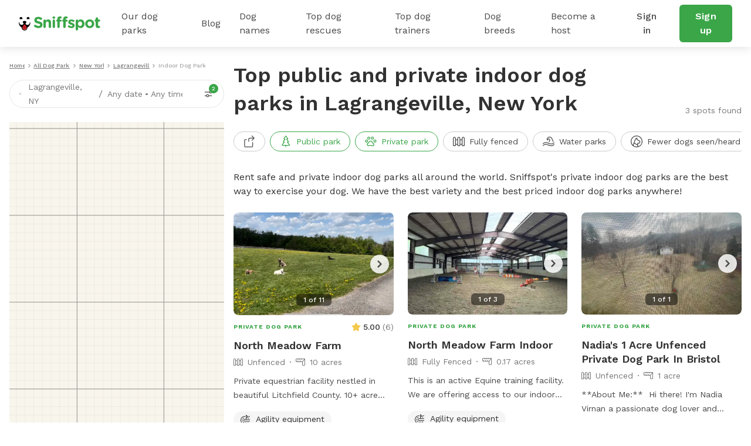

--- FILE ---
content_type: text/html; charset=utf-8
request_url: https://www.sniffspot.com/listings/lagrangeville-ny-indoor-dog-parks
body_size: 45047
content:
<!DOCTYPE html><html lang="en"><head><script data-termly-config="">window.TERMLY_CUSTOM_BLOCKING_MAP = {"sniffspot.com":"essential","apple-mapkit.com":"essential","maps.googleapis.com":"essential"}</script><script async="async" src="https://app.termly.io/resource-blocker/813da812-f511-4f0c-8333-c0217fbb8a61?autoBlock=on" type="text/javascript"></script><script async="async" src="https://www.googletagmanager.com/gtag/js?id=AW-794741170"></script><script>(function(w,d,s,l,i){w[l]=w[l]||[];w[l].push({'gtm.start':new Date().getTime(),event:'gtm.js'});
  var f=d.getElementsByTagName(s)[0],
      j=d.createElement(s),
      dl=l!='dataLayer'?'&l='+l:'';
      j.async=true;j.src='https://www.googletagmanager.com/gtm.js?id='+i+dl;f.parentNode.insertBefore(j,f);
})(window,document,'script','dataLayer','GTM-N5ZL9VZJ');</script><script>window.dataLayer = window.dataLayer || [];
function gtag(){dataLayer.push(arguments);}
gtag('js', new Date());
if ('G-Z0Q1RRM7F2') gtag('config', 'G-Z0Q1RRM7F2');
if ('')       gtag('config', '');
if ('AW-794741170')       gtag('config', 'AW-794741170');</script><script>!function(e){if(!window.pintrk){window.pintrk = function () {
window.pintrk.queue.push(Array.prototype.slice.call(arguments))};var n=window.pintrk;n.queue=[],n.version="3.0";
var t=document.createElement("script");t.async=!0,t.src=e;
var r=document.getElementsByTagName("script")[0];
r.parentNode.insertBefore(t,r)}}("https://s.pinimg.com/ct/core.js");
pintrk('load', '2613724801597');
pintrk('page');</script><script>var _gaq = _gaq || [];
_gaq.push(
  ['_setAccount', 'UA-166957001-1'],
  ['_setDomainName', 'sniffspot.com'],
  ['_setLocalServerMode'],
  ['_trackPageview'],
);

(function() {
  var ga = document.createElement('script'); ga.type = 'text/javascript'; ga.async = true;
  ga.src = ('https:' == document.location.protocol ? 'https://ssl' : 'http://www') + '.google-analytics.com/ga.js';
  var s = document.getElementsByTagName('script')[0]; s.parentNode.insertBefore(ga, s);
})();</script><script>(function(w,d,t,r,u){
  var f,n,i;w[u]=w[u]||[],f=function(){var o={ti:'17538570'};
  o.q=w[u],w[u]=new UET(o),w[u].push("pageLoad")},n=d.createElement(t),n.src=r,n.async=1,n.onload=n.onreadystatechange=function(){var s=this.readyState;s&&s!=="loaded"&&s!=="complete"||(f(),n.onload=n.onreadystatechange=null)},i=d.getElementsByTagName(t)[0],i.parentNode.insertBefore(n,i)
})(window,document,"script","//bat.bing.com/bat.js","uetq");</script><script>!function(e,t,n,s,u,a){e.twq||(s=e.twq=function(){s.exe?s.exe.apply(s,arguments):s.queue.push(arguments);},s.version='1.1',s.queue=[],u=t.createElement(n),u.async=!0,u.src='https://static.ads-twitter.com/uwt.js',
  a=t.getElementsByTagName(n)[0],a.parentNode.insertBefore(u,a))}(window,document,'script');
  twq('config','ovj5z');</script><script>(function(win, doc, sdk_url){
if(win.ndp) return;
var tr=win.ndp=function(){
tr.handleRequest? tr.handleRequest.apply(tr, arguments):tr.queue.push(arguments);
};
tr.queue = [];
var s='script';
var new_script_section=doc.createElement(s);
new_script_section.async=!0;
new_script_section.src=sdk_url;
var insert_pos=doc.getElementsByTagName(s)[0];
insert_pos.parentNode.insertBefore(new_script_section, insert_pos);
})(window, document, 'https://ads.nextdoor.com/public/pixel/ndp.js');
ndp('init','a67189ce-9306-4c34-aaf2-18a985752471', {})
ndp('track','PAGE_VIEW');</script><script>!function(f,b,e,v,n,t,s)
{if(f.fbq)return;n=f.fbq=function(){n.callMethod?
n.callMethod.apply(n,arguments):n.queue.push(arguments)};
if(!f._fbq)f._fbq=n;n.push=n;n.loaded=!0;n.version='2.0';
n.queue=[];t=b.createElement(e);t.async=!0;
t.src=v;s=b.getElementsByTagName(e)[0];
s.parentNode.insertBefore(t,s)}(window, document,'script',
'https://connect.facebook.net/en_US/fbevents.js');
fbq('init', '1787553024590801');
fbq('track', 'PageView');</script><script>!function(w,d){if(!w.rdt){var p=w.rdt=function(){p.sendEvent?p.sendEvent.apply(p,arguments):p.callQueue.push(arguments)};p.callQueue=[];var t=d.createElement("script");t.src="https://www.redditstatic.com/ads/pixel.js",t.async=!0;var s=d.getElementsByTagName("script")[0];s.parentNode.insertBefore(t,s)}}(window,document);rdt('init','t2_c3e0bqxe');rdt('track', 'PageVisit');</script><!--DO NOT MODIFY--><!--End Reddit pixel--><script async="async" src="https://click.appcast.io/pixels/homegrown1-13771.js?ent=147"></script><script>!function (w, d, t) { w.TiktokAnalyticsObject=t;var ttq=w[t]=w[t]||[];ttq.methods=["page","track","identify","instances","debug","on","off","once","ready","alias","group","enableCookie","disableCookie"],ttq.setAndDefer=function(t,e){t[e]=function(){t.push([e].concat(Array.prototype.slice.call(arguments,0)))}};for(var i=0;i<ttq.methods.length;i++)ttq.setAndDefer(ttq,ttq.methods[i]);ttq.instance=function(t){for(var e=ttq._i[t]||[],n=0;n<ttq.methods.length;n++)ttq.setAndDefer(e,ttq.methods[n]);return e},ttq.load=function(e,n){var i="https://analytics.tiktok.com/i18n/pixel/events.js";ttq._i=ttq._i||{},ttq._i[e]=[],ttq._i[e]._u=i,ttq._t=ttq._t||{},ttq._t[e]=+new Date,ttq._o=ttq._o||{},ttq._o[e]=n||{};var o=document.createElement("script");o.type="text/javascript",o.async=!0,o.src=i+"?sdkid="+e+"&lib="+t;var a=document.getElementsByTagName("script")[0];a.parentNode.insertBefore(o,a)}; ttq.load('CE9H4L3C77UFTJ8G4V6G'); ttq.page(); }(window, document, 'ttq');</script><script>(function(h,o,t,j,a,r){
  h.hj=h.hj||function(){(h.hj.q=h.hj.q||[]).push(arguments)};
  h._hjSettings={hjid:1215373,hjsv:6};
  a=o.getElementsByTagName('head')[0];
  r=o.createElement('script');r.async=1;
  r.src=t+h._hjSettings.hjid+j+h._hjSettings.hjsv;
  a.appendChild(r);
})(window,document,'https://static.hotjar.com/c/hotjar-','.js?sv=');</script><script>function shareasaleGetCookie(e){
  var r=e+"=";var a=decodeURIComponent(document.cookie);
  var o=a.split(";");
  for(var n=0;n<o.length;n++){
    var t=o[n];
    while(t.charAt(0)==" "){
      t=t.substring(1)
    }
    if(t.indexOf(r)==0){
      return t.substring(r.length,t.length)
    }
  }
  return""
}
var shareasaleSSCID=shareasaleGetParameterByName("sscid");
function shareasaleSetCookie(e,a,r,s,t){
  if(e&&a){
    var o,n=s?"; path="+s:"",i=t?"; domain="+t:"",l="";
    r&&((o=new Date).setTime(o.getTime()+r),l="; expires="+o.toUTCString()),document.cookie=e+"="+a+l+n+i
  }
}
function shareasaleGetParameterByName(e,a){
  a||(a=window.location.href),e=e.replace(/[\[\]]/g,"\\$&");
  var r=new RegExp("[?&]"+e+"(=([^&#]*)|&|#|$)").exec(a);
  return r?r[2]?decodeURIComponent(r[2].replace(/\+/g," ")):"":null
}
shareasaleSSCID&&shareasaleSetCookie("shareasaleSSCID",shareasaleSSCID,94670778e4,"/");</script><link href="https://fonts.googleapis.com" rel="preconnect" /><link as="style" href="https://fonts.googleapis.com/css2?family=Work+Sans:ital,wght@0,400;0,500;0,600;0,700;1,400;1,500;1,600;1,700&amp;display=swap" rel="preload" /><link crossorigin="" href="https://fonts.gstatic.com" rel="preconnect" /><link href="//maps.googleapis.com" rel="dns-prefetch" /><link href="//res.cloudinary.com" rel="dns-prefetch" /><link href="//script.hotjar.com" rel="dns-prefetch" /><link href="/apple-icon-57x57.png" rel="apple-touch-icon" sizes="57x57" /><link href="/apple-icon-60x60.png" rel="apple-touch-icon" sizes="60x60" /><link href="/apple-icon-72x72.png" rel="apple-touch-icon" sizes="72x72" /><link href="/apple-icon-76x76.png" rel="apple-touch-icon" sizes="76x76" /><link href="/apple-icon-114x114.png" rel="apple-touch-icon" sizes="114x114" /><link href="/apple-icon-120x120.png" rel="apple-touch-icon" sizes="120x120" /><link href="/apple-icon-144x144.png" rel="apple-touch-icon" sizes="144x144" /><link href="/apple-icon-152x152.png" rel="apple-touch-icon" sizes="152x152" /><link href="/apple-icon-180x180.png" rel="apple-touch-icon" sizes="180x180" /><link href="/android-icon-192x192.png" rel="icon" sizes="192x192" type="image/png" /><link href="/favicon-32x32.png" rel="icon" sizes="32x32" type="image/png" /><link href="/favicon-96x96.png" rel="icon" sizes="96x96" type="image/png" /><link href="/favicon-16x16.png" rel="icon" sizes="16x16" type="image/png" /><link href="/manifest.json" rel="manifest" /><meta content="#ffffff" name="msapplication-TileColor" /><meta content="/ms-icon-144x144.png" name="msapplication-TileImage" /><meta content="#ffffff" name="theme-color" /><meta content="text/html; charset=UTF-8" http-equiv="Content-Type" /><meta content="app-id=1437699295" name="apple-itunes-app" /><meta charset="UTF-8" /><meta content="ie=edge" http-equiv="X-UA-Compatible" /><meta content="width=device-width, minimum-scale=1.0, maximum-scale=1.0, user-scalable=no" name="viewport" /><meta content="website" property="og:type" /><style>#termly-code-snippet-support .t-consentPrompt {
  display: none !important;
}</style><link href="/apple-icon-57x57.png" rel="apple-touch-icon" sizes="57x57" /><link href="/apple-icon-60x60.png" rel="apple-touch-icon" sizes="60x60" /><link href="/apple-icon-72x72.png" rel="apple-touch-icon" sizes="72x72" /><link href="/apple-icon-76x76.png" rel="apple-touch-icon" sizes="76x76" /><link href="/apple-icon-114x114.png" rel="apple-touch-icon" sizes="114x114" /><link href="/apple-icon-120x120.png" rel="apple-touch-icon" sizes="120x120" /><link href="/apple-icon-144x144.png" rel="apple-touch-icon" sizes="144x144" /><link href="/apple-icon-152x152.png" rel="apple-touch-icon" sizes="152x152" /><link href="/apple-icon-180x180.png" rel="apple-touch-icon" sizes="180x180" /><link href="/android-icon-192x192.png" rel="icon" sizes="192x192" type="image/png" /><link href="/favicon-32x32.png" rel="icon" sizes="32x32" type="image/png" /><link href="/favicon-96x96.png" rel="icon" sizes="96x96" type="image/png" /><link href="/favicon-16x16.png" rel="icon" sizes="16x16" type="image/png" /><link href="/manifest.json" rel="manifest" /><meta content="#ffffff" name="msapplication-TileColor" /><meta content="/ms-icon-144x144.png" name="msapplication-TileImage" /><meta content="#ffffff" name="theme-color" /><meta content="text/html; charset=UTF-8" http-equiv="Content-Type" /><meta content="app-id=1437699295" name="apple-itunes-app" /><meta charset="UTF-8" /><meta content="ie=edge" http-equiv="X-UA-Compatible" /><meta content="width=device-width, minimum-scale=1.0, maximum-scale=1.0, user-scalable=no" name="viewport" /><style>#termly-code-snippet-support .t-consentPrompt {
  display: none !important;
}</style><!--META START--><meta content="summary" name="twitter:card" /><meta content="@sniffspot" name="twitter:site" /><meta content="SNIFFSPOT" property="og:site_name" /><meta content="website" property="og:type" /><meta content="Lagrangeville, NY Public &amp; Private Indoor Dog Parks for Rent | Sniffspot" name="twitter:title" /><meta content="Lagrangeville, NY Public &amp; Private Indoor Dog Parks for Rent | Sniffspot" property="og:title" /><title>Lagrangeville, NY Public &amp; Private Indoor Dog Parks for Rent | Sniffspot</title><meta content="https://data.sniffspot.com/1200x630/Photos/Spots/187468/IMG_1692.1727778619804.jpeg" itemprop="image" property="og:image" /><meta content="https://data.sniffspot.com/1200x630/Photos/Spots/187468/IMG_1692.1727778619804.jpeg" itemprop="image" property="og:image:secure_url" /><meta content="https://data.sniffspot.com/1200x1200/Photos/Spots/187468/IMG_1692.1727778619804.jpeg" name="twitter:image" /><meta content="Find the best off leash indoor dog parks for rent near Lagrangeville, NY. Explore both public and private dog parks perfect for safe exercise, play, and training in the Lagrangeville area." name="description" /><meta content="Find the best off leash indoor dog parks for rent near Lagrangeville, NY. Explore both public and private dog parks perfect for safe exercise, play, and training in the Lagrangeville area." name="twitter:description" /><meta content="Find the best off leash indoor dog parks for rent near Lagrangeville, NY. Explore both public and private dog parks perfect for safe exercise, play, and training in the Lagrangeville area." property="og:description" /><meta content="106186300306441" property="fb:app_id" /><meta content="49b524f25c9ef62a7f3a6378d8ddc657" name="p:domain_verify" /><meta content="https://www.sniffspot.com/listings/lagrangeville-ny-indoor-dog-parks" property="og:url" /><link href="https://www.sniffspot.com/listings/lagrangeville-ny-indoor-dog-parks" rel="canonical" /><meta content="https://www.sniffspot.com/listings/lagrangeville-ny-indoor-dog-parks" name="canonical_url" /><meta content="index, follow, max-image-preview:large, max-snippet:-1, max-video-preview:-1" name="robots" /><!--META END--><meta name="csrf-param" content="authenticity_token" />
<meta name="csrf-token" content="eAYHgb6gD3iPIkLaLp_wkuQguVxAaTzg2b0h_Is-2iMGNxDAvKMq6CEfPd3XXfrZ-a5VUt-N3y1PFarpzJQQdw" /><script src="//static.sniffspot.com/packs/js/runtime-b92495ae358de035c738.js"></script>
<script src="//static.sniffspot.com/packs/js/7469-9b9eb2f26b698d658979.js"></script>
<script src="//static.sniffspot.com/packs/js/4997-a973979588253c2ca170.js"></script>
<script src="//static.sniffspot.com/packs/js/1046-cb842b46e22a4c1a8216.js"></script>
<script src="//static.sniffspot.com/packs/js/2765-da086443f645417f6009.js"></script>
<script src="//static.sniffspot.com/packs/js/5373-6c2513b83e4c9d66ac18.js"></script>
<script src="//static.sniffspot.com/packs/js/7848-9e2dbe756aec3a6f4590.js"></script>
<script src="//static.sniffspot.com/packs/js/243-11a157128c3482eff886.js"></script>
<script src="//static.sniffspot.com/packs/js/5196-b9002a28f5bc4bc8a7f0.js"></script>
<script src="//static.sniffspot.com/packs/js/3311-0b9cd4c516736b70d11f.js"></script>
<script src="//static.sniffspot.com/packs/js/3355-04f3356166f9a4821033.js"></script>
<script src="//static.sniffspot.com/packs/js/7241-b1004002bf340798a1f9.js"></script>
<script src="//static.sniffspot.com/packs/js/1596-16b3bd3c81ff5ad2bf5f.js"></script>
<script src="//static.sniffspot.com/packs/js/9846-2254b047f1c48b6f575d.js"></script>
<script src="//static.sniffspot.com/packs/js/4556-b3ed2642acb1e9b88d0e.js"></script>
<script src="//static.sniffspot.com/packs/js/2943-553095799904b64aaa3e.js"></script>
<script src="//static.sniffspot.com/packs/js/996-12dac7b42c72860ddc40.js"></script>
<script src="//static.sniffspot.com/packs/js/3282-550e1289fdb312b46a4e.js"></script>
<script src="//static.sniffspot.com/packs/js/6003-c389aa136d2d2a2ff343.js"></script>
<script src="//static.sniffspot.com/packs/js/125-19c1ca3d70ce7e5b5154.js"></script>
<script src="//static.sniffspot.com/packs/js/4398-2c413501066f25e86036.js"></script>
<script src="//static.sniffspot.com/packs/js/9470-03200546830c123bb775.js"></script>
<script src="//static.sniffspot.com/packs/js/generated/SeoCitySubType-3d7a97095ea81727f8e6.js"></script><link rel="stylesheet" href="//static.sniffspot.com/packs/css/968-a39f8144.css" />
<link rel="stylesheet" href="//static.sniffspot.com/packs/css/4398-2efd482d.css" />
<link rel="stylesheet" href="//static.sniffspot.com/packs/css/generated/SeoCitySubType-bd1cf84f.css" /></head><body><noscript><iframe height="0" src="https://www.googletagmanager.com/ns.html?id=GTM-N5ZL9VZJ" style="display:none;visibility:hidden" width="0"></iframe></noscript><noscript><img height="1" src="https://flask.nextdoor.com/pixel?pid=a67189ce-9306-4c34-aaf2-18a985752471&amp;ev=PAGE_VIEW&amp;noscript=1" style="display:none" width="1" /></noscript><noscript><img height="1" src="https://www.facebook.com/tr?id=1787553024590801&amp;ev=PageView&amp;noscript=1" style="display:none" width="1" /></noscript><noscript><img alt="" height="1" src="https://ct.pinterest.com/v3/?event=init&amp;tid=2613724801597&amp;noscript=1" style="display:none;" width="1" /></noscript><div id="outdated"></div><div id="submodules"></div><div id="sniff-app"><script type="application/json" id="js-react-on-rails-context">{"railsEnv":"production","inMailer":false,"i18nLocale":"en","i18nDefaultLocale":"en","rorVersion":"14.1.1","rorPro":false,"href":"https://www.sniffspot.com/listings/lagrangeville-ny-indoor-dog-parks","location":"/listings/lagrangeville-ny-indoor-dog-parks","scheme":"https","host":"www.sniffspot.com","port":null,"pathname":"/listings/lagrangeville-ny-indoor-dog-parks","search":null,"httpAcceptLanguage":null,"somethingUseful":null,"serverSide":false}</script>
<div id="SeoCitySubType-react-component"><header class="nav-guest-unauth d-none d-md-flex"><div class="nav-guest-unauth__left"><a href="/" class="nav-guest-unauth__logo"><svg width="139" height="24" viewBox="0 0 139 24" fill="none" xmlns="http://www.w3.org/2000/svg"><path d="M19.719 10.64a.421.421 0 0 0-.42-.441h-.328a.422.422 0 0 0-.419.428v.004a3.765 3.765 0 0 1-7.284 1.342c.986-.596 1.66-1.699 1.66-2.439 0-1.056-1.373-1.913-3.069-1.913-1.695 0-3.069.857-3.069 1.913 0 .743.68 1.852 1.673 2.445a3.765 3.765 0 0 1-7.281-1.349v-.004a.422.422 0 0 0-.42-.428H.42c-.24 0-.43.201-.42.441a10.057 10.057 0 0 0 5.048 8.324c-.003.072-.01.143-.01.214 0 1.32.523 2.552 1.473 3.469a4.78 4.78 0 0 0 3.52 1.349 4.83 4.83 0 0 0 4.645-5.035 10.055 10.055 0 0 0 5.043-8.32Zm-9.73 12.13a3.564 3.564 0 0 1-2.627-1.005 3.563 3.563 0 0 1-1.078-2.208 9.696 9.696 0 0 0 7.15 0 3.601 3.601 0 0 1-3.446 3.213ZM2.416 4.722a3.832 3.832 0 0 1 2.79-.002.58.58 0 0 0 .73-.26c.22-.415.324-.9.263-1.414A2.415 2.415 0 0 0 4.083.948a2.404 2.404 0 0 0-2.395 3.51c.14.263.45.372.728.264ZM14.508 4.722A3.832 3.832 0 0 1 17.3 4.72c.278.108.591.002.731-.26.22-.415.323-.9.262-1.414A2.415 2.415 0 0 0 16.176.948a2.404 2.404 0 0 0-2.395 3.51c.14.263.45.372.727.264Z" fill="#000"></path><path d="m6.603 17.654-.01.022a3.442 3.442 0 0 0-.24.708 3.665 3.665 0 0 0-.09.797c0 .985.39 1.903 1.098 2.587a3.564 3.564 0 0 0 2.626 1.006 3.602 3.602 0 0 0 3.402-4.279l-.004-.025-.016-.073a3.648 3.648 0 0 0-.246-.727c-.418-.99-1.315-2.485-3.263-4.143-1.947 1.655-2.845 3.153-3.257 4.127Z" fill="#D02027"></path><path d="M9.86 16.91a2.044 2.044 0 1 1 0 4.088 2.044 2.044 0 0 1 0-4.088Z" fill="#AF1E23"></path><path d="M26.7 17.6c-.452-.318-.77-.902-.77-1.54 0-1.061.849-1.884 1.91-1.884.532 0 .903.185 1.17.371 1.406 1.036 2.946 1.673 4.751 1.673 1.673 0 2.682-.664 2.682-1.752v-.053c0-1.036-.637-1.567-3.743-2.363-3.744-.956-6.16-1.992-6.16-5.682v-.053c0-3.372 2.708-5.602 6.505-5.602 2.257 0 4.221.584 5.894 1.646.451.265.903.823.903 1.62 0 1.061-.85 1.884-1.912 1.884a1.96 1.96 0 0 1-1.036-.292c-1.353-.796-2.628-1.247-3.902-1.247-1.567 0-2.39.717-2.39 1.62v.052c0 1.222.797 1.62 4.01 2.443 3.77.982 5.893 2.336 5.893 5.575v.053c0 3.69-2.814 5.762-6.823 5.762-2.443 0-4.912-.744-6.983-2.23ZM42.045 7.194a2.017 2.017 0 1 1 4.035 0v.16c.93-1.195 2.124-2.284 4.168-2.284 3.053 0 4.832 2.018 4.832 5.284v7.354a2.017 2.017 0 1 1-4.035 0v-6.08c0-1.912-.903-2.894-2.442-2.894-1.54 0-2.523.982-2.523 2.894v6.08a2.017 2.017 0 1 1-4.035 0V7.194ZM57.47 1.94c0-1.169.983-1.885 2.257-1.885 1.275 0 2.257.717 2.257 1.885v.053c0 1.168-.983 1.911-2.257 1.911s-2.257-.743-2.257-1.911V1.94Zm.24 5.256a2.017 2.017 0 1 1 4.034 0V17.71a2.017 2.017 0 1 1-4.035 0V7.196ZM65.701 8.788h-.16c-.929 0-1.672-.717-1.672-1.646 0-.93.743-1.673 1.673-1.673h.159v-.903c0-1.566.398-2.707 1.142-3.451C67.586.372 68.675 0 70.108 0c.637 0 1.195.027 1.646.106.69.106 1.38.717 1.38 1.62 0 .902-.743 1.672-1.646 1.672h-.345c-.929 0-1.46.478-1.46 1.54v.558h1.752c.93 0 1.673.717 1.673 1.646 0 .929-.743 1.646-1.673 1.646h-1.699v8.92a2.017 2.017 0 1 1-4.035 0v-8.92Zm10.142 0h-.16c-.929 0-1.672-.717-1.672-1.646 0-.93.743-1.673 1.672-1.673h.16v-.903c0-1.566.398-2.707 1.141-3.451C77.728.372 78.816 0 80.25 0c.637 0 1.195.027 1.646.106.69.106 1.38.717 1.38 1.62 0 .902-.743 1.672-1.645 1.672h-.346c-.93 0-1.46.478-1.46 1.54v.558h1.752c.93 0 1.673.717 1.673 1.646 0 .929-.743 1.646-1.673 1.646h-1.7v8.92a2.017 2.017 0 1 1-4.035 0v-8.92ZM84.392 18.214a1.609 1.609 0 0 1-.77-1.381c0-.903.69-1.593 1.593-1.593.292 0 .584.08.797.212 1.354.85 2.707 1.275 3.85 1.275 1.168 0 1.699-.425 1.699-1.062v-.053c0-.876-1.38-1.168-2.948-1.646-1.99-.584-4.247-1.513-4.247-4.275v-.053c0-2.893 2.336-4.513 5.204-4.513 1.487 0 3.027.398 4.407 1.089.584.292.956.823.956 1.513 0 .902-.717 1.593-1.62 1.593-.292 0-.478-.053-.743-.186-1.142-.557-2.23-.902-3.08-.902-.982 0-1.487.424-1.487.982v.053c0 .796 1.354 1.168 2.894 1.7 1.991.663 4.3 1.619 4.3 4.22v.054c0 3.16-2.362 4.593-5.442 4.593-1.752-.001-3.637-.506-5.363-1.62ZM97.03 7.194a2.017 2.017 0 1 1 4.035 0v.186c.983-1.327 2.337-2.31 4.434-2.31 3.319 0 6.478 2.602 6.478 7.355v.053c0 4.752-3.106 7.354-6.478 7.354-2.15 0-3.478-.982-4.434-2.124v4.248a2.016 2.016 0 1 1-4.035 0V7.194Zm10.912 5.284v-.053c0-2.363-1.593-3.93-3.478-3.93-1.885 0-3.451 1.567-3.451 3.93v.053c0 2.363 1.566 3.929 3.451 3.929s3.478-1.54 3.478-3.93ZM113.199 12.53v-.052c0-4.09 3.292-7.408 7.726-7.408 4.407 0 7.673 3.266 7.673 7.355v.053c0 4.088-3.292 7.407-7.726 7.407-4.407 0-7.673-3.266-7.673-7.354Zm11.417 0v-.052c0-2.098-1.514-3.93-3.744-3.93-2.31 0-3.69 1.779-3.69 3.876v.053c0 2.098 1.513 3.93 3.743 3.93 2.31 0 3.691-1.78 3.691-3.876ZM131.12 15.531V8.787h-.133c-.955 0-1.725-.77-1.725-1.726 0-.955.77-1.725 1.725-1.725h.133V3.557a2.017 2.017 0 1 1 4.035 0v1.779h1.779c.956 0 1.726.77 1.726 1.725 0 .957-.77 1.726-1.726 1.726h-1.779v6.08c0 .929.399 1.38 1.301 1.38.133 0 .399-.026.478-.026.903 0 1.673.744 1.673 1.673 0 .717-.478 1.301-1.035 1.513-.744.292-1.434.399-2.31.399-2.469 0-4.142-.983-4.142-4.275Z" fill="#3AA648"></path></svg></a><div class="nav-guest-unauth__main-menu snif-p DP"><a href="/listings">Our dog parks</a><div class="nav-guest-unauth__popup parks"><div><h3 class="snif-p snif-semibold">Top cities</h3><div class="flex-2-column"><a href="/listings/austin-tx">Austin</a><a href="/listings/chicago-il">Chicago</a><a href="/listings/denver-co">Denver</a><a href="/listings/houston-tx">Houston</a><a href="/listings/san-diego-ca">San Diego</a><a href="/listings/seattle-wa">Seattle</a></div><a href="/listings"><span class="snif-p text-underline">More locations...</span></a></div><div><h3 class="snif-p snif-semibold">Park types</h3><div class="flex-2-column parks-types"><a href="/listings/water-parks">Dog Water Parks</a><a href="/listings/hiking-trails">Dog Hiking Trails</a><a href="/listings/dog-parks-fields">Dog Fields</a><a href="/listings/fenced-parks">Fenced Dog Parks</a><a href="/listings/dog-agility-parks">Dog Agility Parks</a><a href="/listings/small-dog-friendly">Small dog parks</a><a href="/listings/dog-beaches">Dog beaches</a><a href="/listings/indoor-dog-parks">Indoor dog parks</a><a href="/listings/dog-swimming-pools">Dog swimming pools</a></div></div></div></div><div class="nav-guest-unauth__main-menu snif-p BG"><a href="/blog">Blog</a><div class="nav-guest-unauth__popup blog"><div class="pop-blog-header"><a href="https://www.sniffspot.com/blog/dog-training" target="_blank" rel="noopener noreferrer" class="snif-p snif-medium me-3">Dog Training</a><a href="https://www.sniffspot.com/blog/dog-reactivity" target="_blank" rel="noopener noreferrer" class="snif-p snif-medium me-3">Dog Reactivity</a><a href="https://www.sniffspot.com/blog/dog-enrichment" target="_blank" rel="noopener noreferrer" class="snif-p snif-medium me-3">Dog Enrichment</a><a href="https://www.sniffspot.com/blog/sniffspot-community" target="_blank" rel="noopener noreferrer" class="snif-p snif-medium me-3">Sniffspot Community</a><a href="https://www.sniffspot.com/blog/city-dog-parks" target="_blank" rel="noopener noreferrer" class="snif-p snif-medium me-0">City Dog Parks</a></div><h3 class="d-flex justify-content-between align-items-center"><span class="snif-p snif-semibold">Top articles</span><a href="/blog" target="_blank" rel="noopener noreferrer"><span class="snif-p snif-regular text-underline">See all...</span></a></h3><div class="flex-2-column blog-posts"><a href="https://www.sniffspot.com/blog/dog-enrichment/a-comprehensive-guide-to-dog-exercise" target="_blank" rel="noopener noreferrer"><picture itemscope="" itemType="https://schema.org/ImageObject"><source type="image/webp" srcSet="https://static.sniffspot.com/packs/img/bp-1-128.c08f1ce0b227036b.jpg.webp"/><source type="image/jpeg" srcSet="https://static.sniffspot.com/packs/img/bp-1-128.c08f1ce0b227036b.jpg"/><img itemProp="contentUrl" width="48" height="48" alt="A Comprehensive Guide to Dog Exercise thumbnail" loading="lazy" class=" pic-tag-img" src="https://static.sniffspot.com/packs/img/bp-1-128.c08f1ce0b227036b.jpg"/><span itemProp="creator" itemType="https://schema.org/Organization" itemscope=""><meta itemProp="name" content="Sniffspot"/></span></picture><p class="snif-s1">A Comprehensive Guide to Dog Exercise</p></a><a href="https://www.sniffspot.com/blog/dog-training/crate-train-an-older-dog" target="_blank" rel="noopener noreferrer"><picture itemscope="" itemType="https://schema.org/ImageObject"><source type="image/webp" srcSet="https://static.sniffspot.com/packs/img/bp-2-128.5619bee093730595.jpg.webp"/><source type="image/jpeg" srcSet="https://static.sniffspot.com/packs/img/bp-2-128.5619bee093730595.jpg"/><img itemProp="contentUrl" width="48" height="48" alt="How To Crate train An Older Dog - A Comprehensive Guide thumbnail" loading="lazy" class=" pic-tag-img" src="https://static.sniffspot.com/packs/img/bp-2-128.5619bee093730595.jpg"/><span itemProp="creator" itemType="https://schema.org/Organization" itemscope=""><meta itemProp="name" content="Sniffspot"/></span></picture><p class="snif-s1">How To Crate train An Older Dog - A Comprehensive Guide</p></a><a href="https://www.sniffspot.com/blog/dog-training/how-to-socialize-a-dog" target="_blank" rel="noopener noreferrer"><picture itemscope="" itemType="https://schema.org/ImageObject"><source type="image/webp" srcSet="https://static.sniffspot.com/packs/img/bp-3-128.b6b5d2a5ad61a2c1.jpg.webp"/><source type="image/jpeg" srcSet="https://static.sniffspot.com/packs/img/bp-3-128.b6b5d2a5ad61a2c1.jpg"/><img itemProp="contentUrl" width="48" height="48" alt="How To Socialize A Dog - A Comprehensive Guide thumbnail" loading="lazy" class=" pic-tag-img" src="https://static.sniffspot.com/packs/img/bp-3-128.b6b5d2a5ad61a2c1.jpg"/><span itemProp="creator" itemType="https://schema.org/Organization" itemscope=""><meta itemProp="name" content="Sniffspot"/></span></picture><p class="snif-s1">How To Socialize A Dog - A Comprehensive Guide</p></a><a href="https://www.sniffspot.com/blog/dog-training/leash-training-a-guide-to-training-your-dog-to-walk-on-a-leash" target="_blank" rel="noopener noreferrer"><picture itemscope="" itemType="https://schema.org/ImageObject"><source type="image/webp" srcSet="https://static.sniffspot.com/packs/img/bp-4-128.7ba9f2e6673281ea.jpg.webp"/><source type="image/jpeg" srcSet="https://static.sniffspot.com/packs/img/bp-4-128.7ba9f2e6673281ea.jpg"/><img itemProp="contentUrl" width="48" height="48" alt="Leash Training: A Guide to Training Your Dog to Walk on a Leash thumbnail" loading="lazy" class=" pic-tag-img" src="https://static.sniffspot.com/packs/img/bp-4-128.7ba9f2e6673281ea.jpg"/><span itemProp="creator" itemType="https://schema.org/Organization" itemscope=""><meta itemProp="name" content="Sniffspot"/></span></picture><p class="snif-s1">Leash Training: A Guide to Training Your Dog to Walk on a Leash</p></a><a href="https://www.sniffspot.com/blog/dog-enrichment/skijoring-a-guide-to-skijoring-with-dogs" target="_blank" rel="noopener noreferrer"><picture itemscope="" itemType="https://schema.org/ImageObject"><source type="image/webp" srcSet="https://static.sniffspot.com/packs/img/bp-5-128.c6238b6b972e6684.jpg.webp"/><source type="image/jpeg" srcSet="https://static.sniffspot.com/packs/img/bp-5-128.c6238b6b972e6684.jpg"/><img itemProp="contentUrl" width="48" height="48" alt="Skijoring: A Guide to Skijoring with Dogs thumbnail" loading="lazy" class=" pic-tag-img" src="https://static.sniffspot.com/packs/img/bp-5-128.c6238b6b972e6684.jpg"/><span itemProp="creator" itemType="https://schema.org/Organization" itemscope=""><meta itemProp="name" content="Sniffspot"/></span></picture><p class="snif-s1">Skijoring: A Guide to Skijoring with Dogs</p></a><a href="https://www.sniffspot.com/blog/dog-enrichment/the-best-dog-enrichment-toys" target="_blank" rel="noopener noreferrer"><picture itemscope="" itemType="https://schema.org/ImageObject"><source type="image/webp" srcSet="https://static.sniffspot.com/packs/img/bp-6-128.fe05b93df065927d.jpg.webp"/><source type="image/jpeg" srcSet="https://static.sniffspot.com/packs/img/bp-6-128.fe05b93df065927d.jpg"/><img itemProp="contentUrl" width="48" height="48" alt="The Best Dog Enrichment Toys thumbnail" loading="lazy" class=" pic-tag-img" src="https://static.sniffspot.com/packs/img/bp-6-128.fe05b93df065927d.jpg"/><span itemProp="creator" itemType="https://schema.org/Organization" itemscope=""><meta itemProp="name" content="Sniffspot"/></span></picture><p class="snif-s1">The Best Dog Enrichment Toys</p></a><a href="https://www.sniffspot.com/blog/city-dog-parks/the-best-united-states-dog-parks" target="_blank" rel="noopener noreferrer"><picture itemscope="" itemType="https://schema.org/ImageObject"><source type="image/webp" srcSet="https://static.sniffspot.com/packs/img/bp-7-128.020e83cf38bb7c47.png.webp"/><source type="image/png" srcSet="https://static.sniffspot.com/packs/img/bp-7-128.020e83cf38bb7c47.png"/><img itemProp="contentUrl" width="48" height="48" alt="The Best United States Dog Parks thumbnail" loading="lazy" class=" pic-tag-img" src="https://static.sniffspot.com/packs/img/bp-7-128.020e83cf38bb7c47.png"/><span itemProp="creator" itemType="https://schema.org/Organization" itemscope=""><meta itemProp="name" content="Sniffspot"/></span></picture><p class="snif-s1">The Best United States Dog Parks</p></a><a href="https://www.sniffspot.com/blog/city-dog-parks/the-best-indoor-dog-parks-in-the-united-states" target="_blank" rel="noopener noreferrer"><picture itemscope="" itemType="https://schema.org/ImageObject"><source type="image/webp" srcSet="https://static.sniffspot.com/packs/img/bp-8-128.f9748a8d388ad2b3.png.webp"/><source type="image/png" srcSet="https://static.sniffspot.com/packs/img/bp-8-128.f9748a8d388ad2b3.png"/><img itemProp="contentUrl" width="48" height="48" alt="The Best Indoor Dog Parks in the United States thumbnail" loading="lazy" class=" pic-tag-img" src="https://static.sniffspot.com/packs/img/bp-8-128.f9748a8d388ad2b3.png"/><span itemProp="creator" itemType="https://schema.org/Organization" itemscope=""><meta itemProp="name" content="Sniffspot"/></span></picture><p class="snif-s1">The Best Indoor Dog Parks in the United States</p></a><a href="https://www.sniffspot.com/blog/city-dog-parks/the-best-off-leash-dog-parks-in-the-united-states" target="_blank" rel="noopener noreferrer"><picture itemscope="" itemType="https://schema.org/ImageObject"><source type="image/webp" srcSet="https://static.sniffspot.com/packs/img/bp-9-128.67bf1b622061af69.png.webp"/><source type="image/png" srcSet="https://static.sniffspot.com/packs/img/bp-9-128.67bf1b622061af69.png"/><img itemProp="contentUrl" width="48" height="48" alt="The Best Off-Leash Dog Parks in the United States thumbnail" loading="lazy" class=" pic-tag-img" src="https://static.sniffspot.com/packs/img/bp-9-128.67bf1b622061af69.png"/><span itemProp="creator" itemType="https://schema.org/Organization" itemscope=""><meta itemProp="name" content="Sniffspot"/></span></picture><p class="snif-s1">The Best Off-Leash Dog Parks in the United States</p></a></div></div></div><div class="nav-guest-unauth__main-menu snif-p DN"><a href="/dog-names">Dog names</a><div class="nav-guest-unauth__popup dog-names"><h3 class="snif-p snif-semibold">Browse our popular dog names across genders, breeds &amp; states</h3><a class="d-block snif-p mt-3" href="https://www.sniffspot.com/dog-names/male" target="_blank" rel="noopener noreferrer"><span class="snif-p">Most Popular Male Dog Names</span></a><a class="d-block snif-p mt-3" href="https://www.sniffspot.com/dog-names/female" target="_blank" rel="noopener noreferrer"><span class="snif-p">Most Popular Female Dog Names</span></a><a class="d-block snif-p mt-3" href="https://www.sniffspot.com/dog-names/golden-retriever" target="_blank" rel="noopener noreferrer"><span class="snif-p">Most Popular Golden Retriever Dog Names</span></a><a class="d-block snif-p mt-3" href="https://www.sniffspot.com/dog-names/labrador-retriever" target="_blank" rel="noopener noreferrer"><span class="snif-p">Most Popular Labrador Retriever Dog Names</span></a><a class="d-block snif-p mt-3" href="https://www.sniffspot.com/dog-names/siberian-husky" target="_blank" rel="noopener noreferrer"><span class="snif-p">Most Popular Siberian Husky Dog Names</span></a><a class="d-block snif-p mt-3" href="https://www.sniffspot.com/dog-names/german-shepherd-dog" target="_blank" rel="noopener noreferrer"><span class="snif-p">Most Popular German Shepherd Dog Names</span></a></div></div><div class="nav-guest-unauth__main-menu snif-p DR"><a href="/dog-rescues/united-states">Top dog rescues</a><div class="nav-guest-unauth__popup dog-rescues"><h3 class="snif-p snif-semibold">Find top dog rescues &amp; shelters in the United States</h3><a class="d-block snif-p mt-3" href="https://www.sniffspot.com/dog-rescues/washington" target="_blank" rel="noopener noreferrer"><span class="snif-p">Best Washington Dog Rescues &amp; Shelters in 2026</span></a><a class="d-block snif-p mt-3" href="https://www.sniffspot.com/dog-rescues/oregon" target="_blank" rel="noopener noreferrer"><span class="snif-p">Best Oregon Dog Rescues &amp; Shelters in 2026</span></a><a class="d-block snif-p mt-3" href="https://www.sniffspot.com/dog-rescues/california" target="_blank" rel="noopener noreferrer"><span class="snif-p">Best California Dog Rescues &amp; Shelters in 2026</span></a><a class="d-block snif-p mt-3" href="https://www.sniffspot.com/dog-rescues/florida" target="_blank" rel="noopener noreferrer"><span class="snif-p">Best Florida Dog Rescues &amp; Shelters in 2026</span></a><a class="d-block snif-p mt-3" href="https://www.sniffspot.com/dog-rescues/new-york" target="_blank" rel="noopener noreferrer"><span class="snif-p">Best New York Dog Rescues &amp; Shelters in 2026</span></a><a class="d-block snif-p mt-3" href="https://www.sniffspot.com/dog-rescues/texas" target="_blank" rel="noopener noreferrer"><span class="snif-p">Best Texas Dog Rescues &amp; Shelters in 2026</span></a></div></div><div class="nav-guest-unauth__main-menu snif-p TR"><a href="/blog/dog-trainers/united-states">Top dog trainers</a><div class="nav-guest-unauth__popup trainers"><h3 class="snif-p snif-semibold">Sniffspot&#x27;s annual contest for top dog trainers by city and state</h3><a class="d-block snif-p mt-3" href="https://www.sniffspot.com/blog/dog-trainers/denver-co" target="_blank" rel="noopener noreferrer"><span class="snif-p">Top dog trainers in Denver</span></a><a class="d-block snif-p mt-3" href="https://www.sniffspot.com/blog/dog-trainers/atlanta-ga" target="_blank" rel="noopener noreferrer"><span class="snif-p">Top dog trainers in Atlanta</span></a><a class="d-block snif-p mt-3" href="https://www.sniffspot.com/blog/dog-trainers/chicago-il" target="_blank" rel="noopener noreferrer"><span class="snif-p">Top dog trainers in Chicago</span></a><a class="d-block snif-p mt-3" href="https://www.sniffspot.com/blog/dog-trainers/nevada" target="_blank" rel="noopener noreferrer"><span class="snif-p">Top dog trainers in Nevada</span></a><a class="d-block snif-p mt-3" href="https://www.sniffspot.com/blog/dog-trainers/seattle-wa" target="_blank" rel="noopener noreferrer"><span class="snif-p">Top dog trainers in Seattle</span></a><a class="d-block snif-p mt-3" href="https://www.sniffspot.com/blog/dog-trainers/nashville-tn" target="_blank" rel="noopener noreferrer"><span class="snif-p">Top dog trainers in Nashville</span></a><a class="d-block snif-p mt-3" href="https://www.sniffspot.com/blog/dog-trainers/united-states" target="_blank" rel="noopener noreferrer"><span class="snif-p">More dog trainers...</span></a></div></div><div class="nav-guest-unauth__main-menu snif-p DB"><a href="/blog/dog-breeds">Dog breeds</a><div class="nav-guest-unauth__popup dog-breeds"><h3 class="snif-p snif-semibold">Learn about popular dog breeds with insights from real owners</h3><a class="d-block snif-p mt-3" href="https://www.sniffspot.com/blog/dog-breeds/what-to-expect-from-german-shepherd-dog-real-insights-from-dog-owners" target="_blank" rel="noopener noreferrer"><span class="snif-p">Explore the German Shepherd Dog: Genuine Tips from Owners</span></a><a class="d-block snif-p mt-3" href="https://www.sniffspot.com/blog/dog-breeds/explore-the-labrador-retriever-real-tips-from-owners" target="_blank" rel="noopener noreferrer"><span class="snif-p">Explore the Labrador Retriever: Real Tips from Owners</span></a><a class="d-block snif-p mt-3" href="https://www.sniffspot.com/blog/dog-breeds/explore-the-golden-retriever-genuine-tips-from-9000-owners" target="_blank" rel="noopener noreferrer"><span class="snif-p">Explore the Golden Retriever: Genuine Tips from 9,000+ Owners</span></a><a class="d-block snif-p mt-3" href="https://www.sniffspot.com/blog/dog-breeds/explore-the-american-staffordshire-terrier-genuine-tips-from-9000-owners" target="_blank" rel="noopener noreferrer"><span class="snif-p">Explore the American Staffordshire Terrier: Genuine Tips from 9,000+ Owners</span></a><a class="d-block snif-p mt-3" href="https://www.sniffspot.com/blog/dog-breeds/explore-the-australian-shepherd-genuine-tips-from-9000-owners" target="_blank" rel="noopener noreferrer"><span class="snif-p">Explore the Australian Shepherd: Genuine Tips from 9,000+ Owners</span></a></div></div><div class="nav-guest-unauth__main-menu snif-p undefined"><a href="/host">Become a host</a></div></div><div class="nav-guest-unauth__right"><a href="/users/sign_in"><button class="sniff-button sniff-button_size_md sniff-button_color_secondary " style="border:none">Sign in</button></a><a href="/users/sign_up"><button class="sniff-button sniff-button_size_md sniff-button_color_primary ">Sign up</button></a></div></header><header class="navigation-layout is-listing mob-show d-flex d-md-none" style="height:72px"><div class="w-100 h-100 d-flex justify-content-between align-items-center"><div class="navigation-guest__search-bar-menu"><svg xmlns="http://www.w3.org/2000/svg" width="24" height="24" viewBox="0 0 24 24" fill="none"><path d="M2.25 18.753a.75.75 0 0 1 0-1.5h19.5a.75.75 0 0 1 0 1.5H2.25ZM2.25 12.753a.75.75 0 0 1 0-1.5h19.5a.75.75 0 0 1 0 1.5H2.25ZM2.25 6.753a.75.75 0 0 1 0-1.5h19.5a.75.75 0 0 1 0 1.5H2.25Z" fill="currentColor"></path></svg></div><div class="nav-guest-mobile-unauth is-listings"><div class="nav-guest-mobile-unauth__main-menu"><a href="/listings">Our dog parks</a><div class="chev-menu"><svg width="20" height="12" viewBox="0 0 20 12" fill="none" xmlns="http://www.w3.org/2000/svg"><path d="M10 12a1.994 1.994 0 0 1-1.414-.586l-8-8a1.998 1.998 0 0 1 0-2.828 1.998 1.998 0 0 1 2.828 0l6.61 6.61L16.61.836a2.002 2.002 0 0 1 2.78 2.878l-8 7.724C11 11.814 10.5 12 10 12Z" fill="currentColor"></path></svg></div></div><div class="nav-guest-mobile-unauth__collapse-container"><div class="nav-guest-mobile-unauth__collapse"><h3 class="snif-p snif-semibold">Top cities</h3><a href="/listings/austin-tx" class="d-block mt-3">Austin</a><a href="/listings/chicago-il" class="d-block mt-3">Chicago</a><a href="/listings/denver-co" class="d-block mt-3">Denver</a><a href="/listings/houston-tx" class="d-block mt-3">Houston</a><a href="/listings/san-diego-ca" class="d-block mt-3">San Diego</a><a href="/listings/seattle-wa" class="d-block mt-3">Seattle</a><a href="/listings" class="d-block mt-3 mb-5"><span class="snif-p text-underline">More locations...</span></a><h3 class="snif-p snif-semibold pt-1">Park types</h3><a href="/listings/water-parks" class="d-block mt-3">Dog Water Parks</a><a href="/listings/hiking-trails" class="d-block mt-3">Dog Hiking Trails</a><a href="/listings/dog-parks-fields" class="d-block mt-3">Dog Fields</a><a href="/listings/fenced-parks" class="d-block mt-3">Fenced Dog Parks</a><a href="/listings/dog-agility-parks" class="d-block mt-3">Dog Agility Parks</a><a href="/listings/small-dog-friendly" class="d-block mt-3">Small dog parks</a><a href="/listings/dog-beaches" class="d-block mt-3">Dog beaches</a><a href="/listings/indoor-dog-parks" class="d-block mt-3">Indoor dog parks</a><a href="/listings/dog-swimming-pools" class="d-block mt-3">Dog swimming pools</a></div></div><div class="nav-guest-mobile-unauth__main-menu"><a href="/blog">Blog</a><div class="chev-menu"><svg width="20" height="12" viewBox="0 0 20 12" fill="none" xmlns="http://www.w3.org/2000/svg"><path d="M10 12a1.994 1.994 0 0 1-1.414-.586l-8-8a1.998 1.998 0 0 1 0-2.828 1.998 1.998 0 0 1 2.828 0l6.61 6.61L16.61.836a2.002 2.002 0 0 1 2.78 2.878l-8 7.724C11 11.814 10.5 12 10 12Z" fill="currentColor"></path></svg></div></div><div class="nav-guest-mobile-unauth__collapse-container"><div class="nav-guest-mobile-unauth__collapse"><a href="https://www.sniffspot.com/blog/dog-training" target="_blank" rel="noopener noreferrer" class="d-block mb-3">Dog Training</a><a href="https://www.sniffspot.com/blog/dog-reactivity" target="_blank" rel="noopener noreferrer" class="d-block mb-3">Dog Reactivity</a><a href="https://www.sniffspot.com/blog/dog-enrichment" target="_blank" rel="noopener noreferrer" class="d-block mb-3">Dog Enrichment</a><a href="https://www.sniffspot.com/blog/sniffspot-community" target="_blank" rel="noopener noreferrer" class="d-block mb-3">Sniffspot Community</a><a href="https://www.sniffspot.com/blog/city-dog-parks" target="_blank" rel="noopener noreferrer" class="d-block mb-3">City Dog Parks</a><h3 class="snif-p snif-semibold mt-5">Top articles</h3><a href="https://www.sniffspot.com/blog/dog-enrichment/a-comprehensive-guide-to-dog-exercise" target="_blank" rel="noopener noreferrer" class="nav-guest-mobile-unauth__blog-post"><picture itemscope="" itemType="https://schema.org/ImageObject"><source type="image/webp" srcSet="https://static.sniffspot.com/packs/img/bp-1-128.c08f1ce0b227036b.jpg.webp"/><source type="image/jpeg" srcSet="https://static.sniffspot.com/packs/img/bp-1-128.c08f1ce0b227036b.jpg"/><img itemProp="contentUrl" width="48" height="48" alt="A Comprehensive Guide to Dog Exercise thumbnail" loading="lazy" class=" pic-tag-img" src="https://static.sniffspot.com/packs/img/bp-1-128.c08f1ce0b227036b.jpg"/><span itemProp="creator" itemType="https://schema.org/Organization" itemscope=""><meta itemProp="name" content="Sniffspot"/></span></picture><p class="snif-s1">A Comprehensive Guide to Dog Exercise</p></a><a href="https://www.sniffspot.com/blog/dog-training/crate-train-an-older-dog" target="_blank" rel="noopener noreferrer" class="nav-guest-mobile-unauth__blog-post"><picture itemscope="" itemType="https://schema.org/ImageObject"><source type="image/webp" srcSet="https://static.sniffspot.com/packs/img/bp-2-128.5619bee093730595.jpg.webp"/><source type="image/jpeg" srcSet="https://static.sniffspot.com/packs/img/bp-2-128.5619bee093730595.jpg"/><img itemProp="contentUrl" width="48" height="48" alt="How To Crate train An Older Dog - A Comprehensive Guide thumbnail" loading="lazy" class=" pic-tag-img" src="https://static.sniffspot.com/packs/img/bp-2-128.5619bee093730595.jpg"/><span itemProp="creator" itemType="https://schema.org/Organization" itemscope=""><meta itemProp="name" content="Sniffspot"/></span></picture><p class="snif-s1">How To Crate train An Older Dog - A Comprehensive Guide</p></a><a href="https://www.sniffspot.com/blog/dog-training/how-to-socialize-a-dog" target="_blank" rel="noopener noreferrer" class="nav-guest-mobile-unauth__blog-post"><picture itemscope="" itemType="https://schema.org/ImageObject"><source type="image/webp" srcSet="https://static.sniffspot.com/packs/img/bp-3-128.b6b5d2a5ad61a2c1.jpg.webp"/><source type="image/jpeg" srcSet="https://static.sniffspot.com/packs/img/bp-3-128.b6b5d2a5ad61a2c1.jpg"/><img itemProp="contentUrl" width="48" height="48" alt="How To Socialize A Dog - A Comprehensive Guide thumbnail" loading="lazy" class=" pic-tag-img" src="https://static.sniffspot.com/packs/img/bp-3-128.b6b5d2a5ad61a2c1.jpg"/><span itemProp="creator" itemType="https://schema.org/Organization" itemscope=""><meta itemProp="name" content="Sniffspot"/></span></picture><p class="snif-s1">How To Socialize A Dog - A Comprehensive Guide</p></a><a href="https://www.sniffspot.com/blog/dog-training/leash-training-a-guide-to-training-your-dog-to-walk-on-a-leash" target="_blank" rel="noopener noreferrer" class="nav-guest-mobile-unauth__blog-post"><picture itemscope="" itemType="https://schema.org/ImageObject"><source type="image/webp" srcSet="https://static.sniffspot.com/packs/img/bp-4-128.7ba9f2e6673281ea.jpg.webp"/><source type="image/jpeg" srcSet="https://static.sniffspot.com/packs/img/bp-4-128.7ba9f2e6673281ea.jpg"/><img itemProp="contentUrl" width="48" height="48" alt="Leash Training: A Guide to Training Your Dog to Walk on a Leash thumbnail" loading="lazy" class=" pic-tag-img" src="https://static.sniffspot.com/packs/img/bp-4-128.7ba9f2e6673281ea.jpg"/><span itemProp="creator" itemType="https://schema.org/Organization" itemscope=""><meta itemProp="name" content="Sniffspot"/></span></picture><p class="snif-s1">Leash Training: A Guide to Training Your Dog to Walk on a Leash</p></a><a href="https://www.sniffspot.com/blog/dog-enrichment/skijoring-a-guide-to-skijoring-with-dogs" target="_blank" rel="noopener noreferrer" class="nav-guest-mobile-unauth__blog-post"><picture itemscope="" itemType="https://schema.org/ImageObject"><source type="image/webp" srcSet="https://static.sniffspot.com/packs/img/bp-5-128.c6238b6b972e6684.jpg.webp"/><source type="image/jpeg" srcSet="https://static.sniffspot.com/packs/img/bp-5-128.c6238b6b972e6684.jpg"/><img itemProp="contentUrl" width="48" height="48" alt="Skijoring: A Guide to Skijoring with Dogs thumbnail" loading="lazy" class=" pic-tag-img" src="https://static.sniffspot.com/packs/img/bp-5-128.c6238b6b972e6684.jpg"/><span itemProp="creator" itemType="https://schema.org/Organization" itemscope=""><meta itemProp="name" content="Sniffspot"/></span></picture><p class="snif-s1">Skijoring: A Guide to Skijoring with Dogs</p></a><a href="https://www.sniffspot.com/blog/dog-enrichment/the-best-dog-enrichment-toys" target="_blank" rel="noopener noreferrer" class="nav-guest-mobile-unauth__blog-post"><picture itemscope="" itemType="https://schema.org/ImageObject"><source type="image/webp" srcSet="https://static.sniffspot.com/packs/img/bp-6-128.fe05b93df065927d.jpg.webp"/><source type="image/jpeg" srcSet="https://static.sniffspot.com/packs/img/bp-6-128.fe05b93df065927d.jpg"/><img itemProp="contentUrl" width="48" height="48" alt="The Best Dog Enrichment Toys thumbnail" loading="lazy" class=" pic-tag-img" src="https://static.sniffspot.com/packs/img/bp-6-128.fe05b93df065927d.jpg"/><span itemProp="creator" itemType="https://schema.org/Organization" itemscope=""><meta itemProp="name" content="Sniffspot"/></span></picture><p class="snif-s1">The Best Dog Enrichment Toys</p></a><a href="https://www.sniffspot.com/blog/city-dog-parks/the-best-united-states-dog-parks" target="_blank" rel="noopener noreferrer" class="nav-guest-mobile-unauth__blog-post"><picture itemscope="" itemType="https://schema.org/ImageObject"><source type="image/webp" srcSet="https://static.sniffspot.com/packs/img/bp-7-128.020e83cf38bb7c47.png.webp"/><source type="image/png" srcSet="https://static.sniffspot.com/packs/img/bp-7-128.020e83cf38bb7c47.png"/><img itemProp="contentUrl" width="48" height="48" alt="The Best United States Dog Parks thumbnail" loading="lazy" class=" pic-tag-img" src="https://static.sniffspot.com/packs/img/bp-7-128.020e83cf38bb7c47.png"/><span itemProp="creator" itemType="https://schema.org/Organization" itemscope=""><meta itemProp="name" content="Sniffspot"/></span></picture><p class="snif-s1">The Best United States Dog Parks</p></a><a href="https://www.sniffspot.com/blog/city-dog-parks/the-best-indoor-dog-parks-in-the-united-states" target="_blank" rel="noopener noreferrer" class="nav-guest-mobile-unauth__blog-post"><picture itemscope="" itemType="https://schema.org/ImageObject"><source type="image/webp" srcSet="https://static.sniffspot.com/packs/img/bp-8-128.f9748a8d388ad2b3.png.webp"/><source type="image/png" srcSet="https://static.sniffspot.com/packs/img/bp-8-128.f9748a8d388ad2b3.png"/><img itemProp="contentUrl" width="48" height="48" alt="The Best Indoor Dog Parks in the United States thumbnail" loading="lazy" class=" pic-tag-img" src="https://static.sniffspot.com/packs/img/bp-8-128.f9748a8d388ad2b3.png"/><span itemProp="creator" itemType="https://schema.org/Organization" itemscope=""><meta itemProp="name" content="Sniffspot"/></span></picture><p class="snif-s1">The Best Indoor Dog Parks in the United States</p></a><a href="https://www.sniffspot.com/blog/city-dog-parks/the-best-off-leash-dog-parks-in-the-united-states" target="_blank" rel="noopener noreferrer" class="nav-guest-mobile-unauth__blog-post"><picture itemscope="" itemType="https://schema.org/ImageObject"><source type="image/webp" srcSet="https://static.sniffspot.com/packs/img/bp-9-128.67bf1b622061af69.png.webp"/><source type="image/png" srcSet="https://static.sniffspot.com/packs/img/bp-9-128.67bf1b622061af69.png"/><img itemProp="contentUrl" width="48" height="48" alt="The Best Off-Leash Dog Parks in the United States thumbnail" loading="lazy" class=" pic-tag-img" src="https://static.sniffspot.com/packs/img/bp-9-128.67bf1b622061af69.png"/><span itemProp="creator" itemType="https://schema.org/Organization" itemscope=""><meta itemProp="name" content="Sniffspot"/></span></picture><p class="snif-s1">The Best Off-Leash Dog Parks in the United States</p></a><a href="/blog" target="_blank" rel="noopener noreferrer" class="d-block text-end mt-5 pt-2"><span class="snif-p text-underline">See all...</span></a></div></div><div class="nav-guest-mobile-unauth__main-menu"><a href="/dog-names">Dog names</a><div class="chev-menu"><svg width="20" height="12" viewBox="0 0 20 12" fill="none" xmlns="http://www.w3.org/2000/svg"><path d="M10 12a1.994 1.994 0 0 1-1.414-.586l-8-8a1.998 1.998 0 0 1 0-2.828 1.998 1.998 0 0 1 2.828 0l6.61 6.61L16.61.836a2.002 2.002 0 0 1 2.78 2.878l-8 7.724C11 11.814 10.5 12 10 12Z" fill="currentColor"></path></svg></div></div><div class="nav-guest-mobile-unauth__collapse-container"><div class="nav-guest-mobile-unauth__collapse"><h3 class="snif-p snif-semibold">Browse our popular dog names across genders, breeds &amp; states</h3><a class="d-block snif-p mt-3" href="https://www.sniffspot.com/dog-names/male" target="_blank" rel="noopener noreferrer"><span class="snif-p">Most Popular Male Dog Names</span></a><a class="d-block snif-p mt-3" href="https://www.sniffspot.com/dog-names/female" target="_blank" rel="noopener noreferrer"><span class="snif-p">Most Popular Female Dog Names</span></a><a class="d-block snif-p mt-3" href="https://www.sniffspot.com/dog-names/golden-retriever" target="_blank" rel="noopener noreferrer"><span class="snif-p">Most Popular Golden Retriever Dog Names</span></a><a class="d-block snif-p mt-3" href="https://www.sniffspot.com/dog-names/labrador-retriever" target="_blank" rel="noopener noreferrer"><span class="snif-p">Most Popular Labrador Retriever Dog Names</span></a><a class="d-block snif-p mt-3" href="https://www.sniffspot.com/dog-names/siberian-husky" target="_blank" rel="noopener noreferrer"><span class="snif-p">Most Popular Siberian Husky Dog Names</span></a><a class="d-block snif-p mt-3" href="https://www.sniffspot.com/dog-names/german-shepherd-dog" target="_blank" rel="noopener noreferrer"><span class="snif-p">Most Popular German Shepherd Dog Names</span></a></div></div><div class="nav-guest-mobile-unauth__main-menu"><a href="/dog-rescues/united-states">Top dog rescues</a><div class="chev-menu"><svg width="20" height="12" viewBox="0 0 20 12" fill="none" xmlns="http://www.w3.org/2000/svg"><path d="M10 12a1.994 1.994 0 0 1-1.414-.586l-8-8a1.998 1.998 0 0 1 0-2.828 1.998 1.998 0 0 1 2.828 0l6.61 6.61L16.61.836a2.002 2.002 0 0 1 2.78 2.878l-8 7.724C11 11.814 10.5 12 10 12Z" fill="currentColor"></path></svg></div></div><div class="nav-guest-mobile-unauth__collapse-container"><div class="nav-guest-mobile-unauth__collapse"><h3 class="snif-p snif-semibold">Find top dog rescues &amp; shelters in the United States</h3><a class="d-block snif-p mt-3" href="https://www.sniffspot.com/dog-rescues/washington" target="_blank" rel="noopener noreferrer"><span class="snif-p">Best Washington Dog Rescues &amp; Shelters in 2026</span></a><a class="d-block snif-p mt-3" href="https://www.sniffspot.com/dog-rescues/oregon" target="_blank" rel="noopener noreferrer"><span class="snif-p">Best Oregon Dog Rescues &amp; Shelters in 2026</span></a><a class="d-block snif-p mt-3" href="https://www.sniffspot.com/dog-rescues/california" target="_blank" rel="noopener noreferrer"><span class="snif-p">Best California Dog Rescues &amp; Shelters in 2026</span></a><a class="d-block snif-p mt-3" href="https://www.sniffspot.com/dog-rescues/florida" target="_blank" rel="noopener noreferrer"><span class="snif-p">Best Florida Dog Rescues &amp; Shelters in 2026</span></a><a class="d-block snif-p mt-3" href="https://www.sniffspot.com/dog-rescues/new-york" target="_blank" rel="noopener noreferrer"><span class="snif-p">Best New York Dog Rescues &amp; Shelters in 2026</span></a><a class="d-block snif-p mt-3" href="https://www.sniffspot.com/dog-rescues/texas" target="_blank" rel="noopener noreferrer"><span class="snif-p">Best Texas Dog Rescues &amp; Shelters in 2026</span></a></div></div><div class="nav-guest-mobile-unauth__main-menu"><a href="/blog/dog-trainers/united-states">Top dog trainers</a><div class="chev-menu"><svg width="20" height="12" viewBox="0 0 20 12" fill="none" xmlns="http://www.w3.org/2000/svg"><path d="M10 12a1.994 1.994 0 0 1-1.414-.586l-8-8a1.998 1.998 0 0 1 0-2.828 1.998 1.998 0 0 1 2.828 0l6.61 6.61L16.61.836a2.002 2.002 0 0 1 2.78 2.878l-8 7.724C11 11.814 10.5 12 10 12Z" fill="currentColor"></path></svg></div></div><div class="nav-guest-mobile-unauth__collapse-container"><div class="nav-guest-mobile-unauth__collapse"><h3 class="snif-p snif-semibold">Sniffspot&#x27;s annual contest for top dog trainers by city and state</h3><a class="nav-guest-mobile-unauth__trainer-post" href="https://www.sniffspot.com/blog/dog-trainers/denver-co" target="_blank" rel="noopener noreferrer"><span class="snif-p">Top dog trainers in Denver</span></a><a class="nav-guest-mobile-unauth__trainer-post" href="https://www.sniffspot.com/blog/dog-trainers/atlanta-ga" target="_blank" rel="noopener noreferrer"><span class="snif-p">Top dog trainers in Atlanta</span></a><a class="nav-guest-mobile-unauth__trainer-post" href="https://www.sniffspot.com/blog/dog-trainers/chicago-il" target="_blank" rel="noopener noreferrer"><span class="snif-p">Top dog trainers in Chicago</span></a><a class="nav-guest-mobile-unauth__trainer-post" href="https://www.sniffspot.com/blog/dog-trainers/nevada" target="_blank" rel="noopener noreferrer"><span class="snif-p">Top dog trainers in Nevada</span></a><a class="nav-guest-mobile-unauth__trainer-post" href="https://www.sniffspot.com/blog/dog-trainers/seattle-wa" target="_blank" rel="noopener noreferrer"><span class="snif-p">Top dog trainers in Seattle</span></a><a class="nav-guest-mobile-unauth__trainer-post" href="https://www.sniffspot.com/blog/dog-trainers/nashville-tn" target="_blank" rel="noopener noreferrer"><span class="snif-p">Top dog trainers in Nashville</span></a><a class="nav-guest-mobile-unauth__trainer-post" href="https://www.sniffspot.com/blog/dog-trainers/united-states" target="_blank" rel="noopener noreferrer"><span class="snif-p">More dog trainers...</span></a></div></div><div class="nav-guest-mobile-unauth__main-menu"><a href="/blog/dog-breeds">Dog breeds</a><div class="chev-menu"><svg width="20" height="12" viewBox="0 0 20 12" fill="none" xmlns="http://www.w3.org/2000/svg"><path d="M10 12a1.994 1.994 0 0 1-1.414-.586l-8-8a1.998 1.998 0 0 1 0-2.828 1.998 1.998 0 0 1 2.828 0l6.61 6.61L16.61.836a2.002 2.002 0 0 1 2.78 2.878l-8 7.724C11 11.814 10.5 12 10 12Z" fill="currentColor"></path></svg></div></div><div class="nav-guest-mobile-unauth__collapse-container"><div class="nav-guest-mobile-unauth__collapse"><h3 class="snif-p snif-semibold">Learn about popular dog breeds with insights from real owners</h3><a class="d-block snif-p mt-3" href="https://www.sniffspot.com/blog/dog-breeds/what-to-expect-from-german-shepherd-dog-real-insights-from-dog-owners" target="_blank" rel="noopener noreferrer"><span class="snif-p">Explore the German Shepherd Dog: Genuine Tips from Owners</span></a><a class="d-block snif-p mt-3" href="https://www.sniffspot.com/blog/dog-breeds/explore-the-labrador-retriever-real-tips-from-owners" target="_blank" rel="noopener noreferrer"><span class="snif-p">Explore the Labrador Retriever: Real Tips from Owners</span></a><a class="d-block snif-p mt-3" href="https://www.sniffspot.com/blog/dog-breeds/explore-the-golden-retriever-genuine-tips-from-9000-owners" target="_blank" rel="noopener noreferrer"><span class="snif-p">Explore the Golden Retriever: Genuine Tips from 9,000+ Owners</span></a><a class="d-block snif-p mt-3" href="https://www.sniffspot.com/blog/dog-breeds/explore-the-american-staffordshire-terrier-genuine-tips-from-9000-owners" target="_blank" rel="noopener noreferrer"><span class="snif-p">Explore the American Staffordshire Terrier: Genuine Tips from 9,000+ Owners</span></a><a class="d-block snif-p mt-3" href="https://www.sniffspot.com/blog/dog-breeds/explore-the-australian-shepherd-genuine-tips-from-9000-owners" target="_blank" rel="noopener noreferrer"><span class="snif-p">Explore the Australian Shepherd: Genuine Tips from 9,000+ Owners</span></a></div></div><div class="nav-guest-mobile-unauth__main-menu"><a href="/host">Become a host</a></div><div class="mt-5 mb-5 px-4"><a href="/users/sign_up" class="d-block"><button class="sniff-button sniff-button_size_lg sniff-button_color_primary sniff-button_block ">Sign up</button></a><a href="/users/sign_in" class="d-block mt-2"><button class="sniff-button sniff-button_size_lg sniff-button_color_secondary sniff-button_block " style="border:none">Sign in</button></a></div></div><div class="navigation-guest__search-bar"><div class="navigation-guest__search-bar_input"><svg xmlns="http://www.w3.org/2000/svg" width="24" height="24" viewBox="0 0 24 24" fill="none"><path d="M23.245 23.996a.743.743 0 0 1-.53-.22L16.2 17.26a9.824 9.824 0 0 1-2.553 1.579 9.766 9.766 0 0 1-7.51.069 9.745 9.745 0 0 1-5.359-5.262 9.748 9.748 0 0 1-.069-7.51A9.75 9.75 0 0 1 5.97.777a9.744 9.744 0 0 1 7.51-.069 9.745 9.745 0 0 1 5.359 5.262 9.749 9.749 0 0 1 .069 7.51 9.807 9.807 0 0 1-1.649 2.718l6.517 6.518a.75.75 0 0 1-.531 1.28ZM9.807 1.49a8.259 8.259 0 0 0-3.25.667 8.26 8.26 0 0 0-4.458 4.54 8.26 8.26 0 0 0 .058 6.362 8.26 8.26 0 0 0 4.54 4.458 8.259 8.259 0 0 0 6.362-.059 8.285 8.285 0 0 0 2.594-1.736.365.365 0 0 1 .077-.076 8.245 8.245 0 0 0 1.786-2.728 8.255 8.255 0 0 0-.059-6.362 8.257 8.257 0 0 0-4.54-4.458 8.28 8.28 0 0 0-3.11-.608Z" fill="currentColor"></path></svg><div class="navigation-guest__search-bar_input_text-container"><div class="snif-s1">Lagrangeville, NY</div><div class="d-none d-md-block mx-1">/</div><div class="snif-s2 snif-s1-pc"><span>Any date</span>•<span>Any time</span></div></div><div class="navigation-guest__search-bar_input_count"><svg xmlns="http://www.w3.org/2000/svg" width="24" height="24" viewBox="0 0 24 24" fill="none"><path d="M10.501 18.75a3.016 3.016 0 0 1-2.902-2.25H5.251a.75.75 0 0 1 0-1.5H7.6a3.014 3.014 0 0 1 2.9-2.25c1.371 0 2.565.947 2.903 2.25h5.348a.75.75 0 0 1 0 1.5h-5.348a3.016 3.016 0 0 1-2.902 2.25Zm-.001-4.5a1.501 1.501 0 0 0 .001 3c.827 0 1.5-.673 1.5-1.5s-.673-1.5-1.501-1.5v-.375.375ZM16.5 11.25A3.017 3.017 0 0 1 13.6 9H5.251a.75.75 0 0 1 0-1.5h8.348a3.016 3.016 0 0 1 2.902-2.25c1.654 0 3 1.346 3 3a3.005 3.005 0 0 1-3.001 3Zm.001-4.5c-.827 0-1.5.673-1.5 1.5s.673 1.5 1.5 1.5 1.5-.673 1.5-1.5-.673-1.5-1.5-1.5Z" fill="currentColor"></path></svg><div class="green-dot">2</div></div></div><div><svg xmlns="http://www.w3.org/2000/svg" width="24" height="24" viewBox="0 0 24 24" fill="none"><path d="M16.307 2.838a1.5 1.5 0 0 0-1.114 0L8.807 5.393a1.5 1.5 0 0 1-1.114 0L1.779 3.027a.75.75 0 0 0-1.029.7V18.1a1.5 1.5 0 0 0 .943 1.393l6 2.4a1.5 1.5 0 0 0 1.114 0l6.386-2.555a1.5 1.5 0 0 1 1.114 0l5.914 2.362a.75.75 0 0 0 1.029-.7V6.631a1.5 1.5 0 0 0-.943-1.393l-6-2.4ZM8.25 5.5V22M15.75 2.731v16.5" stroke="currentColor" stroke-width="1.5" stroke-linecap="round" stroke-linejoin="round"></path></svg></div></div></div></header><div class="seo-city-single__filter-toggle d-md-none"><div><div><button class="seo-city-single__filter-toggle_button   no-name" style="padding:6px 16px"><svg xmlns="http://www.w3.org/2000/svg" width="24" height="24" viewBox="0 0 24 24" fill="none" class="me-0"><path d="M10.5 12.75a.75.75 0 0 1-.75-.75V8.25A3.754 3.754 0 0 1 13.5 4.5h6.439l-3.22-3.22a.743.743 0 0 1-.22-.53.75.75 0 0 1 1.281-.53l4.5 4.5a.74.74 0 0 1 .163.245l.01.026a.748.748 0 0 1-.174.79L17.78 10.28a.744.744 0 0 1-1.06 0 .743.743 0 0 1-.22-.53c0-.2.078-.389.22-.53L19.939 6H13.5a2.252 2.252 0 0 0-2.25 2.25V12a.75.75 0 0 1-.75.75Z" fill="currentColor"></path><path d="M3.75 24a2.252 2.252 0 0 1-2.25-2.25v-12A2.252 2.252 0 0 1 3.75 7.5H6A.75.75 0 0 1 6 9H3.75a.75.75 0 0 0-.75.75v12c0 .414.336.75.75.75h13.5a.75.75 0 0 0 .75-.75v-7.5a.75.75 0 0 1 1.5 0v7.5A2.252 2.252 0 0 1 17.25 24H3.75Z" fill="currentColor"></path></svg></button></div><div class="spot-share-button__box"></div></div><button class="seo-city-single__filter-toggle_button active  " style="white-space:nowrap"><svg xmlns="http://www.w3.org/2000/svg" width="20" height="20" viewBox="0 0 20 20" fill="none"><path fill-rule="evenodd" clip-rule="evenodd" d="M9.907.32a1.455 1.455 0 0 0-.63.356c-.094.102-2.721 4.031-2.795 4.178-.286.568-.1 1.26.432 1.607.19.124.354.18.572.193.13.009.174.018.166.037-.005.014-.524.712-1.154 1.551-.7.935-1.166 1.574-1.201 1.649-.158.336-.15.739.02 1.088.054.113.114.192.233.311.219.22.445.333.727.366l.121.014-1.4 1.8c-.771.99-1.428 1.838-1.46 1.884a1.511 1.511 0 0 0-.121.24c-.054.135-.064.188-.072.386-.011.27.018.411.128.63.158.314.426.533.794.646.092.029.388.033 2.698.039l2.595.006v2.009l.057.12c.057.12.17.242.277.297a.787.787 0 0 0 .17.05.621.621 0 0 0 .68-.337l.046-.09.006-1.025.005-1.025h2.485c1.627 0 2.543-.007 2.654-.021.418-.052.786-.32.966-.704.1-.213.12-.323.11-.593-.012-.26-.063-.43-.184-.612-.037-.055-.693-.905-1.46-1.89a142.65 142.65 0 0 1-1.392-1.805c0-.008.03-.015.066-.015.106 0 .293-.055.454-.134.208-.102.442-.336.546-.549a1.252 1.252 0 0 0-.039-1.19 81.667 81.667 0 0 0-1.188-1.609c-.616-.82-1.119-1.496-1.119-1.502a.76.76 0 0 1 .175-.022c.217-.013.382-.069.57-.192a1.24 1.24 0 0 0 .408-.436c.118-.21.152-.345.154-.596a1.08 1.08 0 0 0-.128-.574c-.08-.157-2.674-4.043-2.777-4.16a1.45 1.45 0 0 0-.495-.33c-.116-.044-.174-.053-.377-.058a2.096 2.096 0 0 0-.323.012ZM8.895 3.476A172.257 172.257 0 0 0 7.62 5.404c0 .008.335.017.745.02.736.006.746.007.835.053.127.066.25.192.303.311a.69.69 0 0 1 .004.494c-.023.05-.723 1-1.556 2.11L6.437 10.41l.717.01c.698.01.718.011.802.056.122.065.24.19.298.318.045.097.05.13.042.273a.604.604 0 0 1-.052.245c-.023.046-.854 1.126-1.846 2.4L4.595 16.03l2.793.005c1.535.003 4.049.003 5.584 0l2.792-.005-1.804-2.32a158.13 158.13 0 0 1-1.847-2.4c-.064-.119-.062-.424.003-.546a.71.71 0 0 1 .296-.285c.097-.048.107-.05.804-.059l.706-.01-1.514-2.02c-.832-1.11-1.532-2.06-1.555-2.11a.696.696 0 0 1 0-.482.715.715 0 0 1 .296-.315l.101-.053.755-.01.755-.01-1.285-1.924a168.622 168.622 0 0 0-1.295-1.924c-.005 0-.584.86-1.285 1.914Z" fill="currentColor"></path></svg>Public park</button><button class="seo-city-single__filter-toggle_button active  " style="white-space:nowrap"><svg width="40" height="40" viewBox="0 0 40 40" fill="none" xmlns="http://www.w3.org/2000/svg"><path d="M25.418 36.25a8.344 8.344 0 0 1-3.73-.982 5.462 5.462 0 0 0-5.03.009 8.246 8.246 0 0 1-3.698.973c-3.468 0-6.278-2.803-6.278-6.25a6.235 6.235 0 0 1 5.086-6.142c.559-3.603 3.722-6.358 7.415-6.358 3.694 0 6.857 2.755 7.414 6.358A6.235 6.235 0 0 1 31.683 30a6.257 6.257 0 0 1-6.25 6.25h-.015Zm-6.233-4.09c1.275 0 2.545.31 3.673.897a5.81 5.81 0 0 0 2.604.693c2.045 0 3.72-1.682 3.72-3.75a3.753 3.753 0 0 0-3.75-3.75c-.69 0-1.25-.56-1.25-1.25 0-2.757-2.244-5-5-5-2.757 0-5 2.243-5 5 0 .69-.56 1.25-1.25 1.25A3.754 3.754 0 0 0 9.182 30a3.754 3.754 0 0 0 3.75 3.75 5.725 5.725 0 0 0 2.558-.683 8.018 8.018 0 0 1 3.695-.907ZM5.433 23.75c-2.756 0-5-2.243-5-5s2.244-5 5-5c2.757 0 5 2.243 5 5s-2.243 5-5 5Zm0-7.5a2.503 2.503 0 0 0-2.5 2.5c0 1.378 1.122 2.5 2.5 2.5 1.379 0 2.5-1.122 2.5-2.5s-1.121-2.5-2.5-2.5ZM12.933 13.75c-2.756 0-5-2.243-5-5s2.244-5 5-5c2.757 0 5 2.243 5 5s-2.243 5-5 5Zm0-7.5a2.503 2.503 0 0 0-2.5 2.5c0 1.378 1.122 2.5 2.5 2.5 1.379 0 2.5-1.122 2.5-2.5s-1.121-2.5-2.5-2.5ZM25.433 13.75c-2.756 0-5-2.243-5-5s2.244-5 5-5c2.757 0 5 2.243 5 5s-2.243 5-5 5Zm0-7.5a2.503 2.503 0 0 0-2.5 2.5c0 1.378 1.122 2.5 2.5 2.5 1.379 0 2.5-1.122 2.5-2.5s-1.121-2.5-2.5-2.5ZM34.183 23.75c-2.756 0-5-2.243-5-5s2.244-5 5-5c2.757 0 5 2.243 5 5s-2.243 5-5 5Zm0-7.5a2.503 2.503 0 0 0-2.5 2.5c0 1.378 1.122 2.5 2.5 2.5 1.379 0 2.5-1.122 2.5-2.5s-1.121-2.5-2.5-2.5Z" fill="currentColor"></path></svg>Private park</button><button class="seo-city-single__filter-toggle_button   " style="white-space:nowrap"><svg xmlns="http://www.w3.org/2000/svg" width="24" height="19" viewBox="0 0 24 19" fill="none"><path d="M19.5 19c-.827 0-1.5-.673-1.5-1.5V16h-3v1.5c0 .827-.673 1.5-1.5 1.5h-3c-.827 0-1.5-.673-1.5-1.5V16H6v1.5c0 .827-.673 1.5-1.5 1.5h-3C.673 19 0 18.327 0 17.5V3.25c0-1.654 1.346-3 3-3s3 1.346 3 3V5.5h3V3.25c0-1.654 1.346-3 3-3s3 1.346 3 3V5.5h3V3.25c0-1.654 1.346-3 3-3s3 1.346 3 3V17.5c0 .827-.673 1.5-1.5 1.5h-3ZM21 1.75c-.827 0-1.5.673-1.5 1.5V17.5h3V3.25c0-.827-.673-1.5-1.5-1.5Zm-9 0c-.827 0-1.5.673-1.5 1.5V17.5h3V3.25c0-.827-.673-1.5-1.5-1.5Zm-9 0c-.827 0-1.5.673-1.5 1.5V17.5h3V3.25c0-.827-.673-1.5-1.5-1.5ZM18 14.5V7h-3v7.5h3Zm-9 0V7H6v7.5h3Z" fill="currentColor"></path></svg>Fully fenced</button><button class="seo-city-single__filter-toggle_button   " style="white-space:nowrap"><svg width="24" height="24" viewBox="0 0 24 24" fill="none" xmlns="http://www.w3.org/2000/svg"><path d="M17.353 17.881c-2.496 0-4.898-.977-6.828-1.761-1.506-.612-2.804-1.141-3.776-1.141H6.72a8.24 8.24 0 0 0-5.474 2.062.751.751 0 0 1-.993-1.125 9.726 9.726 0 0 1 6.443-2.438h.056c1.263 0 2.687.579 4.336 1.25 1.911.777 4.074 1.656 6.253 1.656 2.035 0 3.794-.77 5.378-2.354a.744.744 0 0 1 1.06 0 .752.752 0 0 1 0 1.061c-1.876 1.878-3.978 2.79-6.426 2.79Z" fill="currentColor"></path><path d="M12.954 13.683a.75.75 0 0 1-.61-1.185 6.256 6.256 0 0 0 1.155-3.847 1.152 1.152 0 0 0-.311-.848 1.115 1.115 0 0 0-.788-.349h-.026c-.295 0-.563.108-.776.311a1.12 1.12 0 0 0-.348.788v.054c0 .472-.257.865-.671 1.033-.147.06-.31.09-.485.09-.487 0-1.056-.249-1.415-.62a2.055 2.055 0 0 1-.571-1.484 5.556 5.556 0 0 1 5.577-5.397c4.542 0 6.048 3.9 7.258 7.033.342.885.665 1.721 1.037 2.475a.751.751 0 0 1-1.345.666c-.402-.813-.751-1.718-1.089-2.593-1.209-3.13-2.348-6.081-5.861-6.081a4.064 4.064 0 0 0-4.078 3.947.541.541 0 0 0 .186.423 2.6 2.6 0 0 1 .769-1.419 2.61 2.61 0 0 1 1.812-.726l.061.001a2.607 2.607 0 0 1 1.838.811c.484.507.742 1.172.726 1.873a7.7 7.7 0 0 1-1.434 4.73.752.752 0 0 1-.611.314ZM17.353 21.631c-2.496 0-4.898-.977-6.828-1.761-1.506-.612-2.804-1.141-3.776-1.141a8.284 8.284 0 0 0-5.503 2.062.751.751 0 0 1-.993-1.125 9.726 9.726 0 0 1 6.443-2.438h.056c1.263 0 2.687.579 4.336 1.25 1.911.777 4.075 1.656 6.253 1.656 2.035 0 3.794-.77 5.378-2.354a.744.744 0 0 1 1.06 0 .752.752 0 0 1 0 1.061c-1.876 1.878-3.978 2.79-6.426 2.79Z" fill="currentColor"></path></svg>Water parks</button><button class="seo-city-single__filter-toggle_button   " style="white-space:nowrap"><svg xmlns="http://www.w3.org/2000/svg" width="24" height="24" viewBox="0 0 24 24" fill="none"><path d="M12 24c-2.726 0-5.396-.944-7.521-2.658a.707.707 0 0 1-.126-.101A11.968 11.968 0 0 1 0 12C0 5.383 5.383 0 12 0s12 5.383 12 12c0 5.678-4.036 10.623-9.597 11.758l-.017.003C13.605 23.92 12.802 24 12 24Zm-6.243-3.567A10.373 10.373 0 0 0 12 22.5c.494 0 .997-.037 1.5-.11v-2.46l-6.336-3.695a626.393 626.393 0 0 0-1.407 4.198ZM15 22.062A10.482 10.482 0 0 0 22.5 12c0-5.79-4.71-10.5-10.5-10.5S1.5 6.21 1.5 12a10.52 10.52 0 0 0 3.029 7.37C8.903 6.201 9.629 4.5 12.75 4.5a.75.75 0 0 1 .75.75v2.536l4.756 2.378a2.24 2.24 0 0 1 1.244 2.013v.573a3.754 3.754 0 0 1-3.75 3.75H15v5.562Zm-1.5-3.868V15.75a.75.75 0 0 1 .75-.75h1.5A2.252 2.252 0 0 0 18 12.75v-.573a.746.746 0 0 0-.415-.671l-5.171-2.585A.747.747 0 0 1 12 8.25V6.074c-1.053.286-1.912 1.682-4.341 8.713l5.841 3.407Z" fill="currentColor"></path></svg>Fewer dogs seen/heard</button><button class="seo-city-single__filter-toggle_button active  " style="white-space:nowrap"><svg xmlns="http://www.w3.org/2000/svg" width="24" height="24" viewBox="0 0 24 24" fill="none"><path d="M12 15.003a5.256 5.256 0 0 1-5.25-5.25A5.256 5.256 0 0 1 12 4.503a5.256 5.256 0 0 1 5.25 5.25 5.256 5.256 0 0 1-5.25 5.25Zm0-9a3.754 3.754 0 0 0-3.75 3.75 3.754 3.754 0 0 0 3.75 3.75 3.754 3.754 0 0 0 3.75-3.75A3.754 3.754 0 0 0 12 6.003Z" fill="currentColor"></path><path d="M11.999 23.901c-.261 0-.518-.068-.743-.197a21.007 21.007 0 0 1-5.142-4.209c-2.564-2.922-3.864-6.2-3.864-9.743 0-5.376 4.374-9.75 9.75-9.75s9.75 4.374 9.75 9.75c0 3.544-1.3 6.822-3.865 9.744a21.008 21.008 0 0 1-5.142 4.208 1.5 1.5 0 0 1-.744.197ZM12 1.503c-4.549 0-8.25 3.701-8.25 8.25 0 1.861.595 8.272 8.25 12.649 7.655-4.372 8.25-10.787 8.25-12.649 0-4.549-3.701-8.25-8.25-8.25Z" fill="currentColor"></path></svg>&lt; 50 miles away</button><button class="seo-city-single__filter-toggle_button   " style="white-space:nowrap"><svg xmlns="http://www.w3.org/2000/svg" width="24" height="18" viewBox="0 0 24 18" fill="none"><path d="M18.75 18a2.252 2.252 0 0 1-2.25-2.25V9H2.25A2.252 2.252 0 0 1 0 6.75v-4.5A2.252 2.252 0 0 1 2.25 0h21a.717.717 0 0 1 .108.009.955.955 0 0 1 .067.012c.026.006.05.014.074.022a.587.587 0 0 1 .128.06.56.56 0 0 1 .085.055c.025.02.039.034.053.048a.666.666 0 0 1 .086.096l.039.058a.695.695 0 0 1 .099.27.795.795 0 0 1 .008.078C24 .726 24 .733 24 .75v15A2.252 2.252 0 0 1 21.75 18h-3ZM18 15.75c0 .414.336.75.75.75h3a.75.75 0 0 0 .75-.75V2.888L18 8.513v7.237ZM16.89 7.5l4.8-6h-5.94V3a.75.75 0 0 1-1.5 0V1.5h-3V3a.75.75 0 0 1-1.5 0V1.5h-3V3a.75.75 0 0 1-1.5 0V1.5h-3a.75.75 0 0 0-.75.75v4.5c0 .414.336.75.75.75H3V6a.75.75 0 0 1 1.5 0v1.5h3V6A.75.75 0 0 1 9 6v1.5h3V6a.75.75 0 0 1 1.5 0v1.5h3.39Z" fill="currentColor"></path></svg>0.5+ acres</button><button class="seo-city-single__filter-toggle_button   " style="white-space:nowrap"><svg xmlns="http://www.w3.org/2000/svg" width="20" height="20" viewBox="0 0 20 20" fill="none"><path d="M15 20a.623.623 0 0 1-.53-.292l-3.052-4.844a7.477 7.477 0 0 1-2.836 0l-3.054 4.844a.621.621 0 0 1-.6.288.628.628 0 0 1-.52-.423l-1.136-3.406-2.77-.555a.628.628 0 0 1-.465-.401.63.63 0 0 1 .104-.607l3.122-3.815A7.507 7.507 0 0 1 2.5 7.5C2.5 3.364 5.864 0 10 0s7.5 3.364 7.5 7.5c0 1.137-.263 2.27-.762 3.29l3.121 3.814a.626.626 0 0 1-.361 1.009l-2.77.554-1.135 3.405A.626.626 0 0 1 15 20Zm-.175-2.075.833-2.498a.624.624 0 0 1 .47-.415l2.105-.42-2.183-2.667a7.552 7.552 0 0 1-3.38 2.583l2.155 3.417ZM3.873 15.012c.219.044.4.204.47.415l.832 2.497 2.153-3.417a7.553 7.553 0 0 1-3.38-2.583l-2.182 2.667 2.107.421ZM10 1.25A6.257 6.257 0 0 0 3.75 7.5 6.258 6.258 0 0 0 10 13.75a6.258 6.258 0 0 0 6.25-6.25A6.258 6.258 0 0 0 10 1.25Z" fill="currentColor"></path><path d="M7.577 11.433a1.105 1.105 0 0 1-.967-.555 1.123 1.123 0 0 1-.064-.991l.734-1.685-1.322-1.3c-.21-.205-.33-.481-.335-.778a1.102 1.102 0 0 1 .313-.79c.21-.218.492-.338.79-.338h1.408l.867-1.704a1.129 1.129 0 0 1 1.524-.478c.2.106.363.268.47.47L11.864 5h1.412c.591 0 1.085.486 1.1 1.083.007.31-.116.61-.339.825l-1.317 1.294.73 1.676a1.12 1.12 0 0 1-.594 1.469 1.118 1.118 0 0 1-.992-.064L10 10.232l-1.873 1.054a1.105 1.105 0 0 1-.55.146ZM10 8.891c.107 0 .213.027.307.08l1.836 1.033-.739-1.698a.628.628 0 0 1 .135-.695l1.385-1.361h-1.441a.623.623 0 0 1-.558-.342L10 4.086l-.926 1.819a.622.622 0 0 1-.556.342H7.075L8.462 7.61c.183.18.237.459.135.695l-.74 1.698 1.837-1.033A.62.62 0 0 1 10 8.89Z" fill="currentColor"></path></svg>Top spots</button><button class="seo-city-single__filter-toggle_button   " style="white-space:nowrap"><svg width="24" height="24" viewBox="0 0 24 24" fill="none" xmlns="http://www.w3.org/2000/svg"><path d="M.749 7.517a.745.745 0 0 1-.638-.356.745.745 0 0 1-.033-.73l2.594-5.188c.175-.35.439-.65.765-.866a2.24 2.24 0 0 1 1.69-.334c.59.118 1.098.459 1.431.959l.751 1.128.452-.433c.161-.161.354-.3.569-.407a2.229 2.229 0 0 1 1.005-.239c.859 0 1.63.476 2.014 1.242l2.069 4.139a.746.746 0 0 1-.032.729.745.745 0 0 1-.638.356H.749Zm10.786-1.5-1.526-3.053A.747.747 0 0 0 8.81 2.77l-.657.629a.75.75 0 0 1-1.278.784l-.288-.432a.654.654 0 0 1-.059-.089L5.309 1.834a.748.748 0 0 0-1.295.08L1.963 6.017h9.572ZM20.249 15a.75.75 0 0 1-.75-.75V12h-2.25a.753.753 0 0 1-.706-1.006l3-8.25a.754.754 0 0 1 .705-.494c.314 0 .597.198.705.494l3 8.25A.748.748 0 0 1 23.249 12h-2.25v2.25a.75.75 0 0 1-.75.75Zm1.929-4.5-1.929-5.305L18.32 10.5h3.858ZM3.749 24a.75.75 0 0 1-.75-.75V21H.749a.75.75 0 0 1-.704-1.007l3-8.25a.752.752 0 0 1 1.41 0l3 8.25A.753.753 0 0 1 6.749 21h-2.25v2.25a.75.75 0 0 1-.75.75Zm1.929-4.5-1.929-5.305L1.82 19.5h3.858ZM20.769 22.506a.747.747 0 0 1-.717-.528 4.067 4.067 0 0 0-1.073-1.736.751.751 0 0 1 1.038-1.083 5.578 5.578 0 0 1 1.468 2.376.75.75 0 0 1-.716.971ZM17.255 19.126a.736.736 0 0 1-.242-.04 8.502 8.502 0 0 0-1.385-.346c-.273-.045-.544-.1-.805-.163a.75.75 0 0 1 .352-1.458c.227.055.46.102.696.141.548.089 1.096.225 1.626.406a.751.751 0 0 1-.242 1.46ZM11.999 17.117a.748.748 0 0 1-.5-.191 6.464 6.464 0 0 1-1.47-1.922.746.746 0 0 1 .333-1.007.749.749 0 0 1 1.006.333 4.995 4.995 0 0 0 1.13 1.479.741.741 0 0 1 .248.518.746.746 0 0 1-.747.79ZM9.836 12.25a.749.749 0 0 1-.746-.673 17.446 17.446 0 0 1-.091-1.829.751.751 0 0 1 1.5.004c-.002.555.026 1.117.083 1.671a.751.751 0 0 1-.746.827Z" fill="currentColor"></path></svg>Hiking trails</button><button class="seo-city-single__filter-toggle_button active  " style="white-space:nowrap"><svg xmlns="http://www.w3.org/2000/svg" width="24" height="24" viewBox="0 0 24 24" fill="none"><path d="M9.75 20.035h-4.5a1.5 1.5 0 0 1-1.5-1.5v-7.5M.75 9.535l8.781-7.43a1.5 1.5 0 0 1 1.938 0l7.3 6.177M15.75 2.035h3v3M12.75 21.585v-4.9h.7a3.5 3.5 0 0 0 3.5-3.5 1.4 1.4 0 0 1 1.4-1.4 1.9 1.9 0 0 1 1.9 1.9v.9a.7.7 0 0 0 .7.7h.2a2.101 2.101 0 0 1 2.089 2.309l-.217 2.17a2.8 2.8 0 0 1-2.786 2.521h-2.894c-.26 0-.519-.036-.769-.108l-1.7-.484a2.778 2.778 0 0 0-.769-.108H12.75" stroke="currentColor" stroke-width="1.5" stroke-linecap="round" stroke-linejoin="round"></path></svg>Indoor play space</button><button class="seo-city-single__filter-toggle_button   " style="white-space:nowrap"><svg xmlns="http://www.w3.org/2000/svg" width="24" height="24" viewBox="0 0 24 24" fill="none"><path d="M10.501 18.75a3.016 3.016 0 0 1-2.902-2.25H5.251a.75.75 0 0 1 0-1.5H7.6a3.014 3.014 0 0 1 2.9-2.25c1.371 0 2.565.947 2.903 2.25h5.348a.75.75 0 0 1 0 1.5h-5.348a3.016 3.016 0 0 1-2.902 2.25Zm-.001-4.5a1.501 1.501 0 0 0 .001 3c.827 0 1.5-.673 1.5-1.5s-.673-1.5-1.501-1.5v-.375.375ZM16.5 11.25A3.017 3.017 0 0 1 13.6 9H5.251a.75.75 0 0 1 0-1.5h8.348a3.016 3.016 0 0 1 2.902-2.25c1.654 0 3 1.346 3 3a3.005 3.005 0 0 1-3.001 3Zm.001-4.5c-.827 0-1.5.673-1.5 1.5s.673 1.5 1.5 1.5 1.5-.673 1.5-1.5-.673-1.5-1.5-1.5Z" fill="currentColor"></path></svg>More...</button></div><div class="seo-city-single sub-city"><div class="seo-city-single__main"><div class="seo-city-single__main-maps"><div class="d-none d-md-block"><div class="spot-breadcrumbs"><ol vocab="https://schema.org/" typeof="BreadcrumbList"><li property="itemListElement" typeof="ListItem"><a property="item" typeof="WebPage" id="/" href="/"><span property="name" class="spot-breadcrumbs__name link">Home</span></a><meta property="position" content="1"/></li><div class="spot-breadcrumbs__icon-right"><svg width="12" height="20" viewBox="0 0 12 20" fill="none" xmlns="http://www.w3.org/2000/svg"><path d="M2.0005 19.9985C1.4885 19.9985 0.9765 19.8025 0.5865 19.4125C-0.1955 18.6305 -0.1955 17.3665 0.5865 16.5845L7.1965 9.97454L0.8365 3.38854C0.0705 2.59254 0.0924992 1.32654 0.886499 0.560545C1.6825 -0.205455 2.9485 -0.183456 3.7145 0.608544L11.4385 8.60854C12.1965 9.39454 12.1865 10.6405 11.4145 11.4125L3.4145 19.4125C3.0245 19.8025 2.5125 19.9985 2.0005 19.9985Z" fill="currentColor"></path></svg></div><li property="itemListElement" typeof="ListItem" class=""><a property="item" typeof="WebPage" id="/listings" href="/listings"><span property="name" class="spot-breadcrumbs__name link">All dog parks</span></a><meta property="position" content="2"/></li><div class="spot-breadcrumbs__icon-right"><svg width="12" height="20" viewBox="0 0 12 20" fill="none" xmlns="http://www.w3.org/2000/svg"><path d="M2.0005 19.9985C1.4885 19.9985 0.9765 19.8025 0.5865 19.4125C-0.1955 18.6305 -0.1955 17.3665 0.5865 16.5845L7.1965 9.97454L0.8365 3.38854C0.0705 2.59254 0.0924992 1.32654 0.886499 0.560545C1.6825 -0.205455 2.9485 -0.183456 3.7145 0.608544L11.4385 8.60854C12.1965 9.39454 12.1865 10.6405 11.4145 11.4125L3.4145 19.4125C3.0245 19.8025 2.5125 19.9985 2.0005 19.9985Z" fill="currentColor"></path></svg></div><li property="itemListElement" typeof="ListItem" class=""><a property="item" typeof="WebPage" id="/listings/new-york" href="/listings/new-york"><span property="name" class="spot-breadcrumbs__name link">New York</span></a><meta property="position" content="3"/></li><div class="spot-breadcrumbs__icon-right"><svg width="12" height="20" viewBox="0 0 12 20" fill="none" xmlns="http://www.w3.org/2000/svg"><path d="M2.0005 19.9985C1.4885 19.9985 0.9765 19.8025 0.5865 19.4125C-0.1955 18.6305 -0.1955 17.3665 0.5865 16.5845L7.1965 9.97454L0.8365 3.38854C0.0705 2.59254 0.0924992 1.32654 0.886499 0.560545C1.6825 -0.205455 2.9485 -0.183456 3.7145 0.608544L11.4385 8.60854C12.1965 9.39454 12.1865 10.6405 11.4145 11.4125L3.4145 19.4125C3.0245 19.8025 2.5125 19.9985 2.0005 19.9985Z" fill="currentColor"></path></svg></div><li property="itemListElement" typeof="ListItem" class=""><a property="item" typeof="WebPage" id="/listings/lagrangeville-ny" href="/listings/lagrangeville-ny"><span property="name" class="spot-breadcrumbs__name link">Lagrangeville</span></a><meta property="position" content="4"/></li><div class="spot-breadcrumbs__icon-right"><svg width="12" height="20" viewBox="0 0 12 20" fill="none" xmlns="http://www.w3.org/2000/svg"><path d="M2.0005 19.9985C1.4885 19.9985 0.9765 19.8025 0.5865 19.4125C-0.1955 18.6305 -0.1955 17.3665 0.5865 16.5845L7.1965 9.97454L0.8365 3.38854C0.0705 2.59254 0.0924992 1.32654 0.886499 0.560545C1.6825 -0.205455 2.9485 -0.183456 3.7145 0.608544L11.4385 8.60854C12.1965 9.39454 12.1865 10.6405 11.4145 11.4125L3.4145 19.4125C3.0245 19.8025 2.5125 19.9985 2.0005 19.9985Z" fill="currentColor"></path></svg></div><li property="itemListElement" typeof="ListItem" class="bc-spot-title-wrapper"><span property="name" class="spot-breadcrumbs__name text-light bc-spot-title">Indoor Dog Parks</span><meta property="position" content="5"/></li></ol></div><div class="search-bar-closed"><svg xmlns="http://www.w3.org/2000/svg" width="20" height="20" viewBox="0 0 24 24" fill="none"><path d="M23.245 23.996a.743.743 0 0 1-.53-.22L16.2 17.26a9.824 9.824 0 0 1-2.553 1.579 9.766 9.766 0 0 1-7.51.069 9.745 9.745 0 0 1-5.359-5.262 9.748 9.748 0 0 1-.069-7.51A9.75 9.75 0 0 1 5.97.777a9.744 9.744 0 0 1 7.51-.069 9.745 9.745 0 0 1 5.359 5.262 9.749 9.749 0 0 1 .069 7.51 9.807 9.807 0 0 1-1.649 2.718l6.517 6.518a.75.75 0 0 1-.531 1.28ZM9.807 1.49a8.259 8.259 0 0 0-3.25.667 8.26 8.26 0 0 0-4.458 4.54 8.26 8.26 0 0 0 .058 6.362 8.26 8.26 0 0 0 4.54 4.458 8.259 8.259 0 0 0 6.362-.059 8.285 8.285 0 0 0 2.594-1.736.365.365 0 0 1 .077-.076 8.245 8.245 0 0 0 1.786-2.728 8.255 8.255 0 0 0-.059-6.362 8.257 8.257 0 0 0-4.54-4.458 8.28 8.28 0 0 0-3.11-.608Z" fill="currentColor"></path></svg><div class="search-bar-closed_text-container"><div class="snif-s1">Lagrangeville, NY</div><div class="d-none d-md-block mx-1">/</div><div class="snif-s2 snif-s1-pc"><span>Any date</span>•<span>Any time</span></div></div><button class="sniff-button sniff-button_size_sm sniff-button_color_secondary filter-button"><svg xmlns="http://www.w3.org/2000/svg" width="20" height="20" viewBox="0 0 24 24" fill="none"><path d="M10.501 18.75a3.016 3.016 0 0 1-2.902-2.25H5.251a.75.75 0 0 1 0-1.5H7.6a3.014 3.014 0 0 1 2.9-2.25c1.371 0 2.565.947 2.903 2.25h5.348a.75.75 0 0 1 0 1.5h-5.348a3.016 3.016 0 0 1-2.902 2.25Zm-.001-4.5a1.501 1.501 0 0 0 .001 3c.827 0 1.5-.673 1.5-1.5s-.673-1.5-1.501-1.5v-.375.375ZM16.5 11.25A3.017 3.017 0 0 1 13.6 9H5.251a.75.75 0 0 1 0-1.5h8.348a3.016 3.016 0 0 1 2.902-2.25c1.654 0 3 1.346 3 3a3.005 3.005 0 0 1-3.001 3Zm.001-4.5c-.827 0-1.5.673-1.5 1.5s.673 1.5 1.5 1.5 1.5-.673 1.5-1.5-.673-1.5-1.5-1.5Z" fill="currentColor"></path></svg><div class="green-dot">2</div></button></div></div><div class="seo-city-single__main-maps-content"></div></div><div class="seo-city-single__main-content"><div class="d-md-none"><div class="spot-breadcrumbs"><ol vocab="https://schema.org/" typeof="BreadcrumbList"><li property="itemListElement" typeof="ListItem"><a property="item" typeof="WebPage" id="/" href="/"><span property="name" class="spot-breadcrumbs__name link">Home</span></a><meta property="position" content="1"/></li><div class="spot-breadcrumbs__icon-right"><svg width="12" height="20" viewBox="0 0 12 20" fill="none" xmlns="http://www.w3.org/2000/svg"><path d="M2.0005 19.9985C1.4885 19.9985 0.9765 19.8025 0.5865 19.4125C-0.1955 18.6305 -0.1955 17.3665 0.5865 16.5845L7.1965 9.97454L0.8365 3.38854C0.0705 2.59254 0.0924992 1.32654 0.886499 0.560545C1.6825 -0.205455 2.9485 -0.183456 3.7145 0.608544L11.4385 8.60854C12.1965 9.39454 12.1865 10.6405 11.4145 11.4125L3.4145 19.4125C3.0245 19.8025 2.5125 19.9985 2.0005 19.9985Z" fill="currentColor"></path></svg></div><li property="itemListElement" typeof="ListItem" class=""><a property="item" typeof="WebPage" id="/listings" href="/listings"><span property="name" class="spot-breadcrumbs__name link">All dog parks</span></a><meta property="position" content="2"/></li><div class="spot-breadcrumbs__icon-right"><svg width="12" height="20" viewBox="0 0 12 20" fill="none" xmlns="http://www.w3.org/2000/svg"><path d="M2.0005 19.9985C1.4885 19.9985 0.9765 19.8025 0.5865 19.4125C-0.1955 18.6305 -0.1955 17.3665 0.5865 16.5845L7.1965 9.97454L0.8365 3.38854C0.0705 2.59254 0.0924992 1.32654 0.886499 0.560545C1.6825 -0.205455 2.9485 -0.183456 3.7145 0.608544L11.4385 8.60854C12.1965 9.39454 12.1865 10.6405 11.4145 11.4125L3.4145 19.4125C3.0245 19.8025 2.5125 19.9985 2.0005 19.9985Z" fill="currentColor"></path></svg></div><li property="itemListElement" typeof="ListItem" class=""><a property="item" typeof="WebPage" id="/listings/new-york" href="/listings/new-york"><span property="name" class="spot-breadcrumbs__name link">New York</span></a><meta property="position" content="3"/></li><div class="spot-breadcrumbs__icon-right"><svg width="12" height="20" viewBox="0 0 12 20" fill="none" xmlns="http://www.w3.org/2000/svg"><path d="M2.0005 19.9985C1.4885 19.9985 0.9765 19.8025 0.5865 19.4125C-0.1955 18.6305 -0.1955 17.3665 0.5865 16.5845L7.1965 9.97454L0.8365 3.38854C0.0705 2.59254 0.0924992 1.32654 0.886499 0.560545C1.6825 -0.205455 2.9485 -0.183456 3.7145 0.608544L11.4385 8.60854C12.1965 9.39454 12.1865 10.6405 11.4145 11.4125L3.4145 19.4125C3.0245 19.8025 2.5125 19.9985 2.0005 19.9985Z" fill="currentColor"></path></svg></div><li property="itemListElement" typeof="ListItem" class=""><a property="item" typeof="WebPage" id="/listings/lagrangeville-ny" href="/listings/lagrangeville-ny"><span property="name" class="spot-breadcrumbs__name link">Lagrangeville</span></a><meta property="position" content="4"/></li><div class="spot-breadcrumbs__icon-right"><svg width="12" height="20" viewBox="0 0 12 20" fill="none" xmlns="http://www.w3.org/2000/svg"><path d="M2.0005 19.9985C1.4885 19.9985 0.9765 19.8025 0.5865 19.4125C-0.1955 18.6305 -0.1955 17.3665 0.5865 16.5845L7.1965 9.97454L0.8365 3.38854C0.0705 2.59254 0.0924992 1.32654 0.886499 0.560545C1.6825 -0.205455 2.9485 -0.183456 3.7145 0.608544L11.4385 8.60854C12.1965 9.39454 12.1865 10.6405 11.4145 11.4125L3.4145 19.4125C3.0245 19.8025 2.5125 19.9985 2.0005 19.9985Z" fill="currentColor"></path></svg></div><li property="itemListElement" typeof="ListItem" class="bc-spot-title-wrapper"><span property="name" class="spot-breadcrumbs__name text-light bc-spot-title">Indoor Dog Parks</span><meta property="position" content="5"/></li></ol></div><div class="px-2"><h2 class="snif-m1 snif-semibold text-dark mt-2 mb-1">Top public and private indoor dog parks in Lagrangeville, New York</h2><p class="snif-s1 snif-regular text-dark mb-3">Rent safe and private indoor dog parks all around the world. Sniffspot&#x27;s private indoor dog parks are the best way to exercise your dog. We have the best variety and the best priced indoor dog parks anywhere!</p><div class="seo-city-single__main-content-mobile-header_result">3 spots found</div></div></div><div class="d-none d-md-block position-relative my-3 ms-1"><div class="seo-city-single__main-content-desktop-header"><h1 class="snif-l1 snif-semibold text-dark">Top public and private indoor dog parks in Lagrangeville, New York</h1><div class="seo-city-single__main-content-desktop-header_result">3 spots found</div></div><div class="seo-city-single__filter-toggle"><div><div><button class="seo-city-single__filter-toggle_button   no-name" style="padding:6px 16px"><svg xmlns="http://www.w3.org/2000/svg" width="24" height="24" viewBox="0 0 24 24" fill="none" class="me-0"><path d="M10.5 12.75a.75.75 0 0 1-.75-.75V8.25A3.754 3.754 0 0 1 13.5 4.5h6.439l-3.22-3.22a.743.743 0 0 1-.22-.53.75.75 0 0 1 1.281-.53l4.5 4.5a.74.74 0 0 1 .163.245l.01.026a.748.748 0 0 1-.174.79L17.78 10.28a.744.744 0 0 1-1.06 0 .743.743 0 0 1-.22-.53c0-.2.078-.389.22-.53L19.939 6H13.5a2.252 2.252 0 0 0-2.25 2.25V12a.75.75 0 0 1-.75.75Z" fill="currentColor"></path><path d="M3.75 24a2.252 2.252 0 0 1-2.25-2.25v-12A2.252 2.252 0 0 1 3.75 7.5H6A.75.75 0 0 1 6 9H3.75a.75.75 0 0 0-.75.75v12c0 .414.336.75.75.75h13.5a.75.75 0 0 0 .75-.75v-7.5a.75.75 0 0 1 1.5 0v7.5A2.252 2.252 0 0 1 17.25 24H3.75Z" fill="currentColor"></path></svg></button></div><div class="spot-share-button__box"></div></div><button class="seo-city-single__filter-toggle_button active  " style="white-space:nowrap"><svg xmlns="http://www.w3.org/2000/svg" width="20" height="20" viewBox="0 0 20 20" fill="none"><path fill-rule="evenodd" clip-rule="evenodd" d="M9.907.32a1.455 1.455 0 0 0-.63.356c-.094.102-2.721 4.031-2.795 4.178-.286.568-.1 1.26.432 1.607.19.124.354.18.572.193.13.009.174.018.166.037-.005.014-.524.712-1.154 1.551-.7.935-1.166 1.574-1.201 1.649-.158.336-.15.739.02 1.088.054.113.114.192.233.311.219.22.445.333.727.366l.121.014-1.4 1.8c-.771.99-1.428 1.838-1.46 1.884a1.511 1.511 0 0 0-.121.24c-.054.135-.064.188-.072.386-.011.27.018.411.128.63.158.314.426.533.794.646.092.029.388.033 2.698.039l2.595.006v2.009l.057.12c.057.12.17.242.277.297a.787.787 0 0 0 .17.05.621.621 0 0 0 .68-.337l.046-.09.006-1.025.005-1.025h2.485c1.627 0 2.543-.007 2.654-.021.418-.052.786-.32.966-.704.1-.213.12-.323.11-.593-.012-.26-.063-.43-.184-.612-.037-.055-.693-.905-1.46-1.89a142.65 142.65 0 0 1-1.392-1.805c0-.008.03-.015.066-.015.106 0 .293-.055.454-.134.208-.102.442-.336.546-.549a1.252 1.252 0 0 0-.039-1.19 81.667 81.667 0 0 0-1.188-1.609c-.616-.82-1.119-1.496-1.119-1.502a.76.76 0 0 1 .175-.022c.217-.013.382-.069.57-.192a1.24 1.24 0 0 0 .408-.436c.118-.21.152-.345.154-.596a1.08 1.08 0 0 0-.128-.574c-.08-.157-2.674-4.043-2.777-4.16a1.45 1.45 0 0 0-.495-.33c-.116-.044-.174-.053-.377-.058a2.096 2.096 0 0 0-.323.012ZM8.895 3.476A172.257 172.257 0 0 0 7.62 5.404c0 .008.335.017.745.02.736.006.746.007.835.053.127.066.25.192.303.311a.69.69 0 0 1 .004.494c-.023.05-.723 1-1.556 2.11L6.437 10.41l.717.01c.698.01.718.011.802.056.122.065.24.19.298.318.045.097.05.13.042.273a.604.604 0 0 1-.052.245c-.023.046-.854 1.126-1.846 2.4L4.595 16.03l2.793.005c1.535.003 4.049.003 5.584 0l2.792-.005-1.804-2.32a158.13 158.13 0 0 1-1.847-2.4c-.064-.119-.062-.424.003-.546a.71.71 0 0 1 .296-.285c.097-.048.107-.05.804-.059l.706-.01-1.514-2.02c-.832-1.11-1.532-2.06-1.555-2.11a.696.696 0 0 1 0-.482.715.715 0 0 1 .296-.315l.101-.053.755-.01.755-.01-1.285-1.924a168.622 168.622 0 0 0-1.295-1.924c-.005 0-.584.86-1.285 1.914Z" fill="currentColor"></path></svg>Public park</button><button class="seo-city-single__filter-toggle_button active  " style="white-space:nowrap"><svg width="40" height="40" viewBox="0 0 40 40" fill="none" xmlns="http://www.w3.org/2000/svg"><path d="M25.418 36.25a8.344 8.344 0 0 1-3.73-.982 5.462 5.462 0 0 0-5.03.009 8.246 8.246 0 0 1-3.698.973c-3.468 0-6.278-2.803-6.278-6.25a6.235 6.235 0 0 1 5.086-6.142c.559-3.603 3.722-6.358 7.415-6.358 3.694 0 6.857 2.755 7.414 6.358A6.235 6.235 0 0 1 31.683 30a6.257 6.257 0 0 1-6.25 6.25h-.015Zm-6.233-4.09c1.275 0 2.545.31 3.673.897a5.81 5.81 0 0 0 2.604.693c2.045 0 3.72-1.682 3.72-3.75a3.753 3.753 0 0 0-3.75-3.75c-.69 0-1.25-.56-1.25-1.25 0-2.757-2.244-5-5-5-2.757 0-5 2.243-5 5 0 .69-.56 1.25-1.25 1.25A3.754 3.754 0 0 0 9.182 30a3.754 3.754 0 0 0 3.75 3.75 5.725 5.725 0 0 0 2.558-.683 8.018 8.018 0 0 1 3.695-.907ZM5.433 23.75c-2.756 0-5-2.243-5-5s2.244-5 5-5c2.757 0 5 2.243 5 5s-2.243 5-5 5Zm0-7.5a2.503 2.503 0 0 0-2.5 2.5c0 1.378 1.122 2.5 2.5 2.5 1.379 0 2.5-1.122 2.5-2.5s-1.121-2.5-2.5-2.5ZM12.933 13.75c-2.756 0-5-2.243-5-5s2.244-5 5-5c2.757 0 5 2.243 5 5s-2.243 5-5 5Zm0-7.5a2.503 2.503 0 0 0-2.5 2.5c0 1.378 1.122 2.5 2.5 2.5 1.379 0 2.5-1.122 2.5-2.5s-1.121-2.5-2.5-2.5ZM25.433 13.75c-2.756 0-5-2.243-5-5s2.244-5 5-5c2.757 0 5 2.243 5 5s-2.243 5-5 5Zm0-7.5a2.503 2.503 0 0 0-2.5 2.5c0 1.378 1.122 2.5 2.5 2.5 1.379 0 2.5-1.122 2.5-2.5s-1.121-2.5-2.5-2.5ZM34.183 23.75c-2.756 0-5-2.243-5-5s2.244-5 5-5c2.757 0 5 2.243 5 5s-2.243 5-5 5Zm0-7.5a2.503 2.503 0 0 0-2.5 2.5c0 1.378 1.122 2.5 2.5 2.5 1.379 0 2.5-1.122 2.5-2.5s-1.121-2.5-2.5-2.5Z" fill="currentColor"></path></svg>Private park</button><button class="seo-city-single__filter-toggle_button   " style="white-space:nowrap"><svg xmlns="http://www.w3.org/2000/svg" width="24" height="19" viewBox="0 0 24 19" fill="none"><path d="M19.5 19c-.827 0-1.5-.673-1.5-1.5V16h-3v1.5c0 .827-.673 1.5-1.5 1.5h-3c-.827 0-1.5-.673-1.5-1.5V16H6v1.5c0 .827-.673 1.5-1.5 1.5h-3C.673 19 0 18.327 0 17.5V3.25c0-1.654 1.346-3 3-3s3 1.346 3 3V5.5h3V3.25c0-1.654 1.346-3 3-3s3 1.346 3 3V5.5h3V3.25c0-1.654 1.346-3 3-3s3 1.346 3 3V17.5c0 .827-.673 1.5-1.5 1.5h-3ZM21 1.75c-.827 0-1.5.673-1.5 1.5V17.5h3V3.25c0-.827-.673-1.5-1.5-1.5Zm-9 0c-.827 0-1.5.673-1.5 1.5V17.5h3V3.25c0-.827-.673-1.5-1.5-1.5Zm-9 0c-.827 0-1.5.673-1.5 1.5V17.5h3V3.25c0-.827-.673-1.5-1.5-1.5ZM18 14.5V7h-3v7.5h3Zm-9 0V7H6v7.5h3Z" fill="currentColor"></path></svg>Fully fenced</button><button class="seo-city-single__filter-toggle_button   " style="white-space:nowrap"><svg width="24" height="24" viewBox="0 0 24 24" fill="none" xmlns="http://www.w3.org/2000/svg"><path d="M17.353 17.881c-2.496 0-4.898-.977-6.828-1.761-1.506-.612-2.804-1.141-3.776-1.141H6.72a8.24 8.24 0 0 0-5.474 2.062.751.751 0 0 1-.993-1.125 9.726 9.726 0 0 1 6.443-2.438h.056c1.263 0 2.687.579 4.336 1.25 1.911.777 4.074 1.656 6.253 1.656 2.035 0 3.794-.77 5.378-2.354a.744.744 0 0 1 1.06 0 .752.752 0 0 1 0 1.061c-1.876 1.878-3.978 2.79-6.426 2.79Z" fill="currentColor"></path><path d="M12.954 13.683a.75.75 0 0 1-.61-1.185 6.256 6.256 0 0 0 1.155-3.847 1.152 1.152 0 0 0-.311-.848 1.115 1.115 0 0 0-.788-.349h-.026c-.295 0-.563.108-.776.311a1.12 1.12 0 0 0-.348.788v.054c0 .472-.257.865-.671 1.033-.147.06-.31.09-.485.09-.487 0-1.056-.249-1.415-.62a2.055 2.055 0 0 1-.571-1.484 5.556 5.556 0 0 1 5.577-5.397c4.542 0 6.048 3.9 7.258 7.033.342.885.665 1.721 1.037 2.475a.751.751 0 0 1-1.345.666c-.402-.813-.751-1.718-1.089-2.593-1.209-3.13-2.348-6.081-5.861-6.081a4.064 4.064 0 0 0-4.078 3.947.541.541 0 0 0 .186.423 2.6 2.6 0 0 1 .769-1.419 2.61 2.61 0 0 1 1.812-.726l.061.001a2.607 2.607 0 0 1 1.838.811c.484.507.742 1.172.726 1.873a7.7 7.7 0 0 1-1.434 4.73.752.752 0 0 1-.611.314ZM17.353 21.631c-2.496 0-4.898-.977-6.828-1.761-1.506-.612-2.804-1.141-3.776-1.141a8.284 8.284 0 0 0-5.503 2.062.751.751 0 0 1-.993-1.125 9.726 9.726 0 0 1 6.443-2.438h.056c1.263 0 2.687.579 4.336 1.25 1.911.777 4.075 1.656 6.253 1.656 2.035 0 3.794-.77 5.378-2.354a.744.744 0 0 1 1.06 0 .752.752 0 0 1 0 1.061c-1.876 1.878-3.978 2.79-6.426 2.79Z" fill="currentColor"></path></svg>Water parks</button><button class="seo-city-single__filter-toggle_button   " style="white-space:nowrap"><svg xmlns="http://www.w3.org/2000/svg" width="24" height="24" viewBox="0 0 24 24" fill="none"><path d="M12 24c-2.726 0-5.396-.944-7.521-2.658a.707.707 0 0 1-.126-.101A11.968 11.968 0 0 1 0 12C0 5.383 5.383 0 12 0s12 5.383 12 12c0 5.678-4.036 10.623-9.597 11.758l-.017.003C13.605 23.92 12.802 24 12 24Zm-6.243-3.567A10.373 10.373 0 0 0 12 22.5c.494 0 .997-.037 1.5-.11v-2.46l-6.336-3.695a626.393 626.393 0 0 0-1.407 4.198ZM15 22.062A10.482 10.482 0 0 0 22.5 12c0-5.79-4.71-10.5-10.5-10.5S1.5 6.21 1.5 12a10.52 10.52 0 0 0 3.029 7.37C8.903 6.201 9.629 4.5 12.75 4.5a.75.75 0 0 1 .75.75v2.536l4.756 2.378a2.24 2.24 0 0 1 1.244 2.013v.573a3.754 3.754 0 0 1-3.75 3.75H15v5.562Zm-1.5-3.868V15.75a.75.75 0 0 1 .75-.75h1.5A2.252 2.252 0 0 0 18 12.75v-.573a.746.746 0 0 0-.415-.671l-5.171-2.585A.747.747 0 0 1 12 8.25V6.074c-1.053.286-1.912 1.682-4.341 8.713l5.841 3.407Z" fill="currentColor"></path></svg>Fewer dogs seen/heard</button><button class="seo-city-single__filter-toggle_button active  " style="white-space:nowrap"><svg xmlns="http://www.w3.org/2000/svg" width="24" height="24" viewBox="0 0 24 24" fill="none"><path d="M12 15.003a5.256 5.256 0 0 1-5.25-5.25A5.256 5.256 0 0 1 12 4.503a5.256 5.256 0 0 1 5.25 5.25 5.256 5.256 0 0 1-5.25 5.25Zm0-9a3.754 3.754 0 0 0-3.75 3.75 3.754 3.754 0 0 0 3.75 3.75 3.754 3.754 0 0 0 3.75-3.75A3.754 3.754 0 0 0 12 6.003Z" fill="currentColor"></path><path d="M11.999 23.901c-.261 0-.518-.068-.743-.197a21.007 21.007 0 0 1-5.142-4.209c-2.564-2.922-3.864-6.2-3.864-9.743 0-5.376 4.374-9.75 9.75-9.75s9.75 4.374 9.75 9.75c0 3.544-1.3 6.822-3.865 9.744a21.008 21.008 0 0 1-5.142 4.208 1.5 1.5 0 0 1-.744.197ZM12 1.503c-4.549 0-8.25 3.701-8.25 8.25 0 1.861.595 8.272 8.25 12.649 7.655-4.372 8.25-10.787 8.25-12.649 0-4.549-3.701-8.25-8.25-8.25Z" fill="currentColor"></path></svg>&lt; 50 miles away</button><button class="seo-city-single__filter-toggle_button   " style="white-space:nowrap"><svg xmlns="http://www.w3.org/2000/svg" width="24" height="18" viewBox="0 0 24 18" fill="none"><path d="M18.75 18a2.252 2.252 0 0 1-2.25-2.25V9H2.25A2.252 2.252 0 0 1 0 6.75v-4.5A2.252 2.252 0 0 1 2.25 0h21a.717.717 0 0 1 .108.009.955.955 0 0 1 .067.012c.026.006.05.014.074.022a.587.587 0 0 1 .128.06.56.56 0 0 1 .085.055c.025.02.039.034.053.048a.666.666 0 0 1 .086.096l.039.058a.695.695 0 0 1 .099.27.795.795 0 0 1 .008.078C24 .726 24 .733 24 .75v15A2.252 2.252 0 0 1 21.75 18h-3ZM18 15.75c0 .414.336.75.75.75h3a.75.75 0 0 0 .75-.75V2.888L18 8.513v7.237ZM16.89 7.5l4.8-6h-5.94V3a.75.75 0 0 1-1.5 0V1.5h-3V3a.75.75 0 0 1-1.5 0V1.5h-3V3a.75.75 0 0 1-1.5 0V1.5h-3a.75.75 0 0 0-.75.75v4.5c0 .414.336.75.75.75H3V6a.75.75 0 0 1 1.5 0v1.5h3V6A.75.75 0 0 1 9 6v1.5h3V6a.75.75 0 0 1 1.5 0v1.5h3.39Z" fill="currentColor"></path></svg>0.5+ acres</button><button class="seo-city-single__filter-toggle_button   " style="white-space:nowrap"><svg xmlns="http://www.w3.org/2000/svg" width="20" height="20" viewBox="0 0 20 20" fill="none"><path d="M15 20a.623.623 0 0 1-.53-.292l-3.052-4.844a7.477 7.477 0 0 1-2.836 0l-3.054 4.844a.621.621 0 0 1-.6.288.628.628 0 0 1-.52-.423l-1.136-3.406-2.77-.555a.628.628 0 0 1-.465-.401.63.63 0 0 1 .104-.607l3.122-3.815A7.507 7.507 0 0 1 2.5 7.5C2.5 3.364 5.864 0 10 0s7.5 3.364 7.5 7.5c0 1.137-.263 2.27-.762 3.29l3.121 3.814a.626.626 0 0 1-.361 1.009l-2.77.554-1.135 3.405A.626.626 0 0 1 15 20Zm-.175-2.075.833-2.498a.624.624 0 0 1 .47-.415l2.105-.42-2.183-2.667a7.552 7.552 0 0 1-3.38 2.583l2.155 3.417ZM3.873 15.012c.219.044.4.204.47.415l.832 2.497 2.153-3.417a7.553 7.553 0 0 1-3.38-2.583l-2.182 2.667 2.107.421ZM10 1.25A6.257 6.257 0 0 0 3.75 7.5 6.258 6.258 0 0 0 10 13.75a6.258 6.258 0 0 0 6.25-6.25A6.258 6.258 0 0 0 10 1.25Z" fill="currentColor"></path><path d="M7.577 11.433a1.105 1.105 0 0 1-.967-.555 1.123 1.123 0 0 1-.064-.991l.734-1.685-1.322-1.3c-.21-.205-.33-.481-.335-.778a1.102 1.102 0 0 1 .313-.79c.21-.218.492-.338.79-.338h1.408l.867-1.704a1.129 1.129 0 0 1 1.524-.478c.2.106.363.268.47.47L11.864 5h1.412c.591 0 1.085.486 1.1 1.083.007.31-.116.61-.339.825l-1.317 1.294.73 1.676a1.12 1.12 0 0 1-.594 1.469 1.118 1.118 0 0 1-.992-.064L10 10.232l-1.873 1.054a1.105 1.105 0 0 1-.55.146ZM10 8.891c.107 0 .213.027.307.08l1.836 1.033-.739-1.698a.628.628 0 0 1 .135-.695l1.385-1.361h-1.441a.623.623 0 0 1-.558-.342L10 4.086l-.926 1.819a.622.622 0 0 1-.556.342H7.075L8.462 7.61c.183.18.237.459.135.695l-.74 1.698 1.837-1.033A.62.62 0 0 1 10 8.89Z" fill="currentColor"></path></svg>Top spots</button><button class="seo-city-single__filter-toggle_button   " style="white-space:nowrap"><svg width="24" height="24" viewBox="0 0 24 24" fill="none" xmlns="http://www.w3.org/2000/svg"><path d="M.749 7.517a.745.745 0 0 1-.638-.356.745.745 0 0 1-.033-.73l2.594-5.188c.175-.35.439-.65.765-.866a2.24 2.24 0 0 1 1.69-.334c.59.118 1.098.459 1.431.959l.751 1.128.452-.433c.161-.161.354-.3.569-.407a2.229 2.229 0 0 1 1.005-.239c.859 0 1.63.476 2.014 1.242l2.069 4.139a.746.746 0 0 1-.032.729.745.745 0 0 1-.638.356H.749Zm10.786-1.5-1.526-3.053A.747.747 0 0 0 8.81 2.77l-.657.629a.75.75 0 0 1-1.278.784l-.288-.432a.654.654 0 0 1-.059-.089L5.309 1.834a.748.748 0 0 0-1.295.08L1.963 6.017h9.572ZM20.249 15a.75.75 0 0 1-.75-.75V12h-2.25a.753.753 0 0 1-.706-1.006l3-8.25a.754.754 0 0 1 .705-.494c.314 0 .597.198.705.494l3 8.25A.748.748 0 0 1 23.249 12h-2.25v2.25a.75.75 0 0 1-.75.75Zm1.929-4.5-1.929-5.305L18.32 10.5h3.858ZM3.749 24a.75.75 0 0 1-.75-.75V21H.749a.75.75 0 0 1-.704-1.007l3-8.25a.752.752 0 0 1 1.41 0l3 8.25A.753.753 0 0 1 6.749 21h-2.25v2.25a.75.75 0 0 1-.75.75Zm1.929-4.5-1.929-5.305L1.82 19.5h3.858ZM20.769 22.506a.747.747 0 0 1-.717-.528 4.067 4.067 0 0 0-1.073-1.736.751.751 0 0 1 1.038-1.083 5.578 5.578 0 0 1 1.468 2.376.75.75 0 0 1-.716.971ZM17.255 19.126a.736.736 0 0 1-.242-.04 8.502 8.502 0 0 0-1.385-.346c-.273-.045-.544-.1-.805-.163a.75.75 0 0 1 .352-1.458c.227.055.46.102.696.141.548.089 1.096.225 1.626.406a.751.751 0 0 1-.242 1.46ZM11.999 17.117a.748.748 0 0 1-.5-.191 6.464 6.464 0 0 1-1.47-1.922.746.746 0 0 1 .333-1.007.749.749 0 0 1 1.006.333 4.995 4.995 0 0 0 1.13 1.479.741.741 0 0 1 .248.518.746.746 0 0 1-.747.79ZM9.836 12.25a.749.749 0 0 1-.746-.673 17.446 17.446 0 0 1-.091-1.829.751.751 0 0 1 1.5.004c-.002.555.026 1.117.083 1.671a.751.751 0 0 1-.746.827Z" fill="currentColor"></path></svg>Hiking trails</button><button class="seo-city-single__filter-toggle_button active  " style="white-space:nowrap"><svg xmlns="http://www.w3.org/2000/svg" width="24" height="24" viewBox="0 0 24 24" fill="none"><path d="M9.75 20.035h-4.5a1.5 1.5 0 0 1-1.5-1.5v-7.5M.75 9.535l8.781-7.43a1.5 1.5 0 0 1 1.938 0l7.3 6.177M15.75 2.035h3v3M12.75 21.585v-4.9h.7a3.5 3.5 0 0 0 3.5-3.5 1.4 1.4 0 0 1 1.4-1.4 1.9 1.9 0 0 1 1.9 1.9v.9a.7.7 0 0 0 .7.7h.2a2.101 2.101 0 0 1 2.089 2.309l-.217 2.17a2.8 2.8 0 0 1-2.786 2.521h-2.894c-.26 0-.519-.036-.769-.108l-1.7-.484a2.778 2.778 0 0 0-.769-.108H12.75" stroke="currentColor" stroke-width="1.5" stroke-linecap="round" stroke-linejoin="round"></path></svg>Indoor play space</button><button class="seo-city-single__filter-toggle_button   " style="white-space:nowrap"><svg xmlns="http://www.w3.org/2000/svg" width="24" height="24" viewBox="0 0 24 24" fill="none"><path d="M10.501 18.75a3.016 3.016 0 0 1-2.902-2.25H5.251a.75.75 0 0 1 0-1.5H7.6a3.014 3.014 0 0 1 2.9-2.25c1.371 0 2.565.947 2.903 2.25h5.348a.75.75 0 0 1 0 1.5h-5.348a3.016 3.016 0 0 1-2.902 2.25Zm-.001-4.5a1.501 1.501 0 0 0 .001 3c.827 0 1.5-.673 1.5-1.5s-.673-1.5-1.501-1.5v-.375.375ZM16.5 11.25A3.017 3.017 0 0 1 13.6 9H5.251a.75.75 0 0 1 0-1.5h8.348a3.016 3.016 0 0 1 2.902-2.25c1.654 0 3 1.346 3 3a3.005 3.005 0 0 1-3.001 3Zm.001-4.5c-.827 0-1.5.673-1.5 1.5s.673 1.5 1.5 1.5 1.5-.673 1.5-1.5-.673-1.5-1.5-1.5Z" fill="currentColor"></path></svg>More...</button></div><p class="snif-p snif-regular text-dark mt-3 mb-1">Rent safe and private indoor dog parks all around the world. Sniffspot&#x27;s private indoor dog parks are the best way to exercise your dog. We have the best variety and the best priced indoor dog parks anywhere!</p></div><div class="seo-city-single__listings"><a class="seo-spot-details" href="/listings/winsted-ct/north-meadow-farm-187468" target="_self" rel="noopener noreferrer"><div class="seo-spot-details__images seo-spot-details__images_lcp"><div class="carousel-inhouse"><div class="carousel-image "><picture itemscope="" itemType="https://schema.org/ImageObject"><source type="image/webp" srcSet="https://data.sniffspot.com/filters:format(webp)/full-fit-in/540x360/Photos/Spots/187468/IMG_1692.1727778619804.jpeg"/><source type="image/jpeg" srcSet="https://data.sniffspot.com/full-fit-in/540x360/Photos/Spots/187468/IMG_1692.1727778619804.jpeg"/><img itemProp="contentUrl" alt="North Meadow Farm - Winsted, Connecticut 1" fetchpriority="high" loading="eager" class=" pic-tag-img" src="https://data.sniffspot.com/full-fit-in/540x360/Photos/Spots/187468/IMG_1692.1727778619804.jpeg"/><span itemProp="creator" itemType="https://schema.org/Organization" itemscope=""><meta itemProp="name" content="Sniffspot"/></span></picture><div class="spot-detail-photos-counter"><div class="photos-text">1<!-- --> of <!-- -->11</div></div></div><button class="carousel-inhouse__arrows prev" style="visibility:hidden"><svg width="12" height="20" viewBox="0 0 12 20" fill="none" xmlns="http://www.w3.org/2000/svg"><path d="M2 19.998a1.998 1.998 0 0 1-1.414-3.414l6.61-6.61L.837 3.39A2.002 2.002 0 0 1 3.716.609l7.723 8a2 2 0 0 1-.024 2.803l-8 8c-.39.39-.901.587-1.413.587Z" fill="currentColor"></path></svg></button><button class="carousel-inhouse__arrows next" style="visibility:visible"><svg width="12" height="20" viewBox="0 0 12 20" fill="none" xmlns="http://www.w3.org/2000/svg"><path d="M2 19.998a1.998 1.998 0 0 1-1.414-3.414l6.61-6.61L.837 3.39A2.002 2.002 0 0 1 3.716.609l7.723 8a2 2 0 0 1-.024 2.803l-8 8c-.39.39-.901.587-1.413.587Z" fill="currentColor"></path></svg></button></div></div><div class="seo-spot-details__details"><div class="d-flex justify-content-between align-items-center snif-s1 mt-1"><p class="seo-spot-details__type">Private dog park</p><p class="d-flex align-items-center snif-s1"><svg width="16" height="16" aria-hidden="true" data-prefix="fas" data-icon="star" class="svg-inline--fa fa-star fa-w-18" xmlns="http://www.w3.org/2000/svg" viewBox="0 0 576 512"><path fill="#f2c94c" d="M259.3 17.8 194 150.2 47.9 171.5c-26.2 3.8-36.7 36.1-17.7 54.6l105.7 103-25 145.5c-4.5 26.3 23.2 46 46.4 33.7L288 439.6l130.7 68.7c23.2 12.2 50.9-7.4 46.4-33.7l-25-145.5 105.7-103c19-18.5 8.5-50.8-17.7-54.6L382 150.2 316.7 17.8c-11.7-23.6-45.6-23.9-57.4 0z"></path></svg><span class="snif-medium ms-05">5.00</span><span class="text-medium ms-05">(<!-- -->6<!-- -->)</span></p></div><h3 class="snif-m2 snif-semibold mt-1">North Meadow Farm</h3><div class="seo-spot-details__enclosure"><div class="d-flex align-items-center"><svg xmlns="http://www.w3.org/2000/svg" width="24" height="19" viewBox="0 0 24 19" fill="none"><path d="M19.5 19c-.827 0-1.5-.673-1.5-1.5V16h-3v1.5c0 .827-.673 1.5-1.5 1.5h-3c-.827 0-1.5-.673-1.5-1.5V16H6v1.5c0 .827-.673 1.5-1.5 1.5h-3C.673 19 0 18.327 0 17.5V3.25c0-1.654 1.346-3 3-3s3 1.346 3 3V5.5h3V3.25c0-1.654 1.346-3 3-3s3 1.346 3 3V5.5h3V3.25c0-1.654 1.346-3 3-3s3 1.346 3 3V17.5c0 .827-.673 1.5-1.5 1.5h-3ZM21 1.75c-.827 0-1.5.673-1.5 1.5V17.5h3V3.25c0-.827-.673-1.5-1.5-1.5Zm-9 0c-.827 0-1.5.673-1.5 1.5V17.5h3V3.25c0-.827-.673-1.5-1.5-1.5Zm-9 0c-.827 0-1.5.673-1.5 1.5V17.5h3V3.25c0-.827-.673-1.5-1.5-1.5ZM18 14.5V7h-3v7.5h3Zm-9 0V7H6v7.5h3Z" fill="currentColor"></path></svg><span class="snif-s1 snif-regular">Unfenced</span></div><div class="seo-spot-details__enclosure_dot"></div><div class="d-flex align-items-center"><svg xmlns="http://www.w3.org/2000/svg" width="24" height="18" viewBox="0 0 24 18" fill="none"><path d="M18.75 18a2.252 2.252 0 0 1-2.25-2.25V9H2.25A2.252 2.252 0 0 1 0 6.75v-4.5A2.252 2.252 0 0 1 2.25 0h21a.717.717 0 0 1 .108.009.955.955 0 0 1 .067.012c.026.006.05.014.074.022a.587.587 0 0 1 .128.06.56.56 0 0 1 .085.055c.025.02.039.034.053.048a.666.666 0 0 1 .086.096l.039.058a.695.695 0 0 1 .099.27.795.795 0 0 1 .008.078C24 .726 24 .733 24 .75v15A2.252 2.252 0 0 1 21.75 18h-3ZM18 15.75c0 .414.336.75.75.75h3a.75.75 0 0 0 .75-.75V2.888L18 8.513v7.237ZM16.89 7.5l4.8-6h-5.94V3a.75.75 0 0 1-1.5 0V1.5h-3V3a.75.75 0 0 1-1.5 0V1.5h-3V3a.75.75 0 0 1-1.5 0V1.5h-3a.75.75 0 0 0-.75.75v4.5c0 .414.336.75.75.75H3V6a.75.75 0 0 1 1.5 0v1.5h3V6A.75.75 0 0 1 9 6v1.5h3V6a.75.75 0 0 1 1.5 0v1.5h3.39Z" fill="currentColor"></path></svg><span class="snif-s1 snif-regular">10 acres</span></div></div><p class="seo-spot-details__description">Private equestrian facility nestled in beautiful Litchfield County. 10+ acre field with various things to climb on and jump over (tire bridge, logs, etc). Fully enclosed INDOOR arena with lights also available under our second location ￼</p><div class="seo-spot-details__amenities"><p><span class="spot-amenities-icon"></span>Agility equipment</p><p><span class="spot-amenities-icon"></span>Parkour obstacles</p><p><span class="spot-amenities-icon"></span>Water - hose</p><p><span class="spot-amenities-icon"></span>Fertilizer-free</p></div><div class="seo-spot-details__review"><div class="seo-spot-details__review_svg"><svg xmlns="http://www.w3.org/2000/svg" width="24" height="24" viewBox="0 0 24 24" fill="none"><path d="M.749 24a.75.75 0 0 1-.678-1.072l2.911-6.113a11.245 11.245 0 0 1-1.484-5.596C1.507 5.033 6.547 0 12.733 0l.034.375V0c2.101 0 4.155.587 5.94 1.696a11.172 11.172 0 0 1 5.011 7c.683 2.93.187 5.946-1.397 8.495-2.066 3.323-5.644 5.307-9.571 5.307-1.952 0-3.872-.511-5.566-1.481l-6.113 2.911A.768.768 0 0 1 .749 24ZM12.733 1.5c-5.36 0-9.727 4.361-9.735 9.721a9.724 9.724 0 0 0 1.47 5.158.745.745 0 0 1 .04.719l-2.174 4.567 4.567-2.175a.744.744 0 0 1 .718.041 9.709 9.709 0 0 0 5.131 1.467c3.405 0 6.506-1.719 8.297-4.599 2.838-4.566 1.433-10.59-3.132-13.428a9.74 9.74 0 0 0-5.148-1.47l-.034-.001Z" fill="currentColor"></path><path d="M15.17 14.505a.751.751 0 0 1-.314-1.431 2.028 2.028 0 0 0 1.181-1.738 2.29 2.29 0 0 0-.052-.458 1.493 1.493 0 0 1-.98.372c-.827 0-1.5-.673-1.5-1.5 0-.736.524-1.353 1.251-1.475a.717.717 0 0 1 .186-.025l.031.001.032-.001c.039 0 .076.004.113.009 1.593.124 2.418 1.662 2.418 3.118-.072 1.345-.858 2.509-2.052 3.059a.747.747 0 0 1-.314.069ZM9.92 14.505a.751.751 0 0 1-.314-1.431 2.03 2.03 0 0 0 1.181-1.738 2.29 2.29 0 0 0-.052-.458 1.493 1.493 0 0 1-.98.372c-.827 0-1.5-.673-1.5-1.5a1.49 1.49 0 0 1 1.251-1.475.71.71 0 0 1 .185-.025l.031.001.032-.001c.039 0 .076.004.113.009 1.592.124 2.418 1.662 2.418 3.118-.072 1.345-.858 2.51-2.052 3.059a.736.736 0 0 1-.313.069Z" fill="currentColor"></path></svg></div><p>Wonderful experience, the property is stunning at sunset and our dog, Molli... <span>more</span></p></div><div class="seo-spot-details__price"><div class="seo-spot-details__price-left"><span class="snif-p snif-semibold">25 credits</span><span class="snif-s1 text-deep"> dog / hour</span></div><div class="seo-spot-details__price-right"><div class="d-flex align-items-center"><svg xmlns="http://www.w3.org/2000/svg" width="16" height="16" viewBox="0 0 24 24" fill="none"><path d="M12 15.003a5.256 5.256 0 0 1-5.25-5.25A5.256 5.256 0 0 1 12 4.503a5.256 5.256 0 0 1 5.25 5.25 5.256 5.256 0 0 1-5.25 5.25Zm0-9a3.754 3.754 0 0 0-3.75 3.75 3.754 3.754 0 0 0 3.75 3.75 3.754 3.754 0 0 0 3.75-3.75A3.754 3.754 0 0 0 12 6.003Z" fill="currentColor"></path><path d="M11.999 23.901c-.261 0-.518-.068-.743-.197a21.007 21.007 0 0 1-5.142-4.209c-2.564-2.922-3.864-6.2-3.864-9.743 0-5.376 4.374-9.75 9.75-9.75s9.75 4.374 9.75 9.75c0 3.544-1.3 6.822-3.865 9.744a21.008 21.008 0 0 1-5.142 4.208 1.5 1.5 0 0 1-.744.197ZM12 1.503c-4.549 0-8.25 3.701-8.25 8.25 0 1.861.595 8.272 8.25 12.649 7.655-4.372 8.25-10.787 8.25-12.649 0-4.549-3.701-8.25-8.25-8.25Z" fill="currentColor"></path></svg></div><span class="snif-s1 snif-regular ms-1">Winsted, CT</span></div></div></div><div itemscope="" itemType="https://schema.org/LocalBusiness" class="d-none"><div itemProp="name">North Meadow Farm | Sniffspot</div><span itemProp="telephone">-</span><div itemProp="paymentAccepted">invoice</div><span itemProp="openingHours" content="Mo,Tu,We,Th,Fr,Sa,Su 0-0"></span><div itemType="https://schema.org/GeoCoordinates" itemscope="" itemProp="geo"><meta itemProp="latitude" content="41.9464212"/><meta itemProp="longitude" content="-73.0762169"/></div><div itemType="https://schema.org/PostalAddress" itemscope="" itemProp="address"><div><span itemProp="addressLocality">Winsted</span><span itemProp="addressRegion">Connecticut</span></div></div><meta itemProp="currenciesAccepted" content="USD"/><meta itemProp="priceRange" content="$18.8-$37.5"/><meta itemProp="url" content="https://www.sniffspot.com/listings/winsted-ct/north-meadow-farm-187468"/><div itemProp="aggregateRating" itemscope="" itemType="https://schema.org/AggregateRating"><span itemProp="ratingValue">5.0</span><span itemProp="reviewCount">6</span></div><div itemProp="parentOrganization" itemscope="" itemType="https://schema.org/parentOrganization"><span itemProp="name">Sniffspot</span><span itemProp="email">support@sniffspot.com</span><span itemProp="location">United States</span><meta itemProp="url" content="https://www.sniffspot.com"/><div itemProp="founder" itemscope="" itemType="https://schema.org/founder"><span itemProp="name">David Adams</span><span itemProp="jobTitle">Founder</span><meta itemProp="url" content="https://www.linkedin.com/in/david-a-85aa1526/"/></div></div></div></a><a class="seo-spot-details" href="/listings/winchester-ct/north-meadow-farm-indoor-572079" target="_self" rel="noopener noreferrer"><div class="seo-spot-details__images"><div class="carousel-inhouse"><div class="carousel-image "><picture itemscope="" itemType="https://schema.org/ImageObject"><source type="image/webp" srcSet="https://data.sniffspot.com/filters:format(webp)/full-fit-in/540x360/Photos/Spots/572079/176E1044-FFD0-4B2A-9E73-E99E14685DDD.jpg"/><source type="image/jpeg" srcSet="https://data.sniffspot.com/full-fit-in/540x360/Photos/Spots/572079/176E1044-FFD0-4B2A-9E73-E99E14685DDD.jpg"/><img itemProp="contentUrl" alt="North Meadow Farm Indoor - Winchester, Connecticut 1" fetchpriority="auto" loading="lazy" class=" pic-tag-img" src="https://data.sniffspot.com/full-fit-in/540x360/Photos/Spots/572079/176E1044-FFD0-4B2A-9E73-E99E14685DDD.jpg"/><span itemProp="creator" itemType="https://schema.org/Organization" itemscope=""><meta itemProp="name" content="Sniffspot"/></span></picture><div class="spot-detail-photos-counter"><div class="photos-text">1<!-- --> of <!-- -->3</div></div></div><button class="carousel-inhouse__arrows prev" style="visibility:hidden"><svg width="12" height="20" viewBox="0 0 12 20" fill="none" xmlns="http://www.w3.org/2000/svg"><path d="M2 19.998a1.998 1.998 0 0 1-1.414-3.414l6.61-6.61L.837 3.39A2.002 2.002 0 0 1 3.716.609l7.723 8a2 2 0 0 1-.024 2.803l-8 8c-.39.39-.901.587-1.413.587Z" fill="currentColor"></path></svg></button><button class="carousel-inhouse__arrows next" style="visibility:visible"><svg width="12" height="20" viewBox="0 0 12 20" fill="none" xmlns="http://www.w3.org/2000/svg"><path d="M2 19.998a1.998 1.998 0 0 1-1.414-3.414l6.61-6.61L.837 3.39A2.002 2.002 0 0 1 3.716.609l7.723 8a2 2 0 0 1-.024 2.803l-8 8c-.39.39-.901.587-1.413.587Z" fill="currentColor"></path></svg></button></div></div><div class="seo-spot-details__details"><div class="d-flex justify-content-between align-items-center snif-s1 mt-1"><p class="seo-spot-details__type">Private dog park</p></div><h3 class="snif-m2 snif-semibold mt-1">North Meadow Farm Indoor</h3><div class="seo-spot-details__enclosure"><div class="d-flex align-items-center"><svg xmlns="http://www.w3.org/2000/svg" width="24" height="19" viewBox="0 0 24 19" fill="none"><path d="M19.5 19c-.827 0-1.5-.673-1.5-1.5V16h-3v1.5c0 .827-.673 1.5-1.5 1.5h-3c-.827 0-1.5-.673-1.5-1.5V16H6v1.5c0 .827-.673 1.5-1.5 1.5h-3C.673 19 0 18.327 0 17.5V3.25c0-1.654 1.346-3 3-3s3 1.346 3 3V5.5h3V3.25c0-1.654 1.346-3 3-3s3 1.346 3 3V5.5h3V3.25c0-1.654 1.346-3 3-3s3 1.346 3 3V17.5c0 .827-.673 1.5-1.5 1.5h-3ZM21 1.75c-.827 0-1.5.673-1.5 1.5V17.5h3V3.25c0-.827-.673-1.5-1.5-1.5Zm-9 0c-.827 0-1.5.673-1.5 1.5V17.5h3V3.25c0-.827-.673-1.5-1.5-1.5Zm-9 0c-.827 0-1.5.673-1.5 1.5V17.5h3V3.25c0-.827-.673-1.5-1.5-1.5ZM18 14.5V7h-3v7.5h3Zm-9 0V7H6v7.5h3Z" fill="currentColor"></path></svg><span class="snif-s1 snif-regular">Fully Fenced</span></div><div class="seo-spot-details__enclosure_dot"></div><div class="d-flex align-items-center"><svg xmlns="http://www.w3.org/2000/svg" width="24" height="18" viewBox="0 0 24 18" fill="none"><path d="M18.75 18a2.252 2.252 0 0 1-2.25-2.25V9H2.25A2.252 2.252 0 0 1 0 6.75v-4.5A2.252 2.252 0 0 1 2.25 0h21a.717.717 0 0 1 .108.009.955.955 0 0 1 .067.012c.026.006.05.014.074.022a.587.587 0 0 1 .128.06.56.56 0 0 1 .085.055c.025.02.039.034.053.048a.666.666 0 0 1 .086.096l.039.058a.695.695 0 0 1 .099.27.795.795 0 0 1 .008.078C24 .726 24 .733 24 .75v15A2.252 2.252 0 0 1 21.75 18h-3ZM18 15.75c0 .414.336.75.75.75h3a.75.75 0 0 0 .75-.75V2.888L18 8.513v7.237ZM16.89 7.5l4.8-6h-5.94V3a.75.75 0 0 1-1.5 0V1.5h-3V3a.75.75 0 0 1-1.5 0V1.5h-3V3a.75.75 0 0 1-1.5 0V1.5h-3a.75.75 0 0 0-.75.75v4.5c0 .414.336.75.75.75H3V6a.75.75 0 0 1 1.5 0v1.5h3V6A.75.75 0 0 1 9 6v1.5h3V6a.75.75 0 0 1 1.5 0v1.5h3.39Z" fill="currentColor"></path></svg><span class="snif-s1 snif-regular">0.17 acres</span></div></div><p class="seo-spot-details__description">This is an active Equine training facility. We are offering access to our indoor arena. 180’x80’ space and lots of obstacles. You will have to meet me and walk your leash dog through the barn to get into the indoor but once you are inside, you will be alone with your dog in the space. Message for times and availability. I realize the calendar says we are booked 24/7, but if you contact me, we can find a time that works for both of us. We also have a huge field available; you can find this under our other location.￼</p><div class="seo-spot-details__amenities"><p><span class="spot-amenities-icon"></span>Agility equipment</p><p><span class="spot-amenities-icon"></span>Fertilizer-free</p><p><span class="spot-amenities-icon"></span>Parkour obstacles</p><p><span class="spot-amenities-icon"></span>Pesticide-free</p></div><div class="seo-spot-details__price"><div class="seo-spot-details__price-left"><span class="snif-p snif-semibold">50 credits</span><span class="snif-s1 text-deep"> dog / hour</span></div><div class="seo-spot-details__price-right"><div class="d-flex align-items-center"><svg xmlns="http://www.w3.org/2000/svg" width="16" height="16" viewBox="0 0 24 24" fill="none"><path d="M12 15.003a5.256 5.256 0 0 1-5.25-5.25A5.256 5.256 0 0 1 12 4.503a5.256 5.256 0 0 1 5.25 5.25 5.256 5.256 0 0 1-5.25 5.25Zm0-9a3.754 3.754 0 0 0-3.75 3.75 3.754 3.754 0 0 0 3.75 3.75 3.754 3.754 0 0 0 3.75-3.75A3.754 3.754 0 0 0 12 6.003Z" fill="currentColor"></path><path d="M11.999 23.901c-.261 0-.518-.068-.743-.197a21.007 21.007 0 0 1-5.142-4.209c-2.564-2.922-3.864-6.2-3.864-9.743 0-5.376 4.374-9.75 9.75-9.75s9.75 4.374 9.75 9.75c0 3.544-1.3 6.822-3.865 9.744a21.008 21.008 0 0 1-5.142 4.208 1.5 1.5 0 0 1-.744.197ZM12 1.503c-4.549 0-8.25 3.701-8.25 8.25 0 1.861.595 8.272 8.25 12.649 7.655-4.372 8.25-10.787 8.25-12.649 0-4.549-3.701-8.25-8.25-8.25Z" fill="currentColor"></path></svg></div><span class="snif-s1 snif-regular ms-1">Winchester, CT</span></div></div></div><div itemscope="" itemType="https://schema.org/LocalBusiness" class="d-none"><div itemProp="name">North Meadow Farm Indoor | Sniffspot</div><span itemProp="telephone">-</span><div itemProp="paymentAccepted">invoice</div><span itemProp="openingHours" content="Mo,Tu,We,Th,Fr,Sa,Su 0-0"></span><div itemType="https://schema.org/GeoCoordinates" itemscope="" itemProp="geo"><meta itemProp="latitude" content="41.9474322"/><meta itemProp="longitude" content="-73.0761617"/></div><div itemType="https://schema.org/PostalAddress" itemscope="" itemProp="address"><div><span itemProp="addressLocality">Winchester</span><span itemProp="addressRegion">Connecticut</span></div></div><meta itemProp="currenciesAccepted" content="USD"/><meta itemProp="priceRange" content="$37.5-$75"/><meta itemProp="url" content="https://www.sniffspot.com/listings/winchester-ct/north-meadow-farm-indoor-572079"/><div itemProp="parentOrganization" itemscope="" itemType="https://schema.org/parentOrganization"><span itemProp="name">Sniffspot</span><span itemProp="email">support@sniffspot.com</span><span itemProp="location">United States</span><meta itemProp="url" content="https://www.sniffspot.com"/><div itemProp="founder" itemscope="" itemType="https://schema.org/founder"><span itemProp="name">David Adams</span><span itemProp="jobTitle">Founder</span><meta itemProp="url" content="https://www.linkedin.com/in/david-a-85aa1526/"/></div></div></div></a><a class="seo-spot-details" href="/listings/bristol-ct/nadia-s-1-acre-unfenced-private-dog-park-in-bristol-294426" target="_self" rel="noopener noreferrer"><div class="seo-spot-details__images"><div class="carousel-inhouse"><div class="carousel-image "><picture itemscope="" itemType="https://schema.org/ImageObject"><source type="image/webp" srcSet="https://data.sniffspot.com/filters:format(webp)/full-fit-in/540x360/Photos/Spots/294426/36B26A5B-1B2F-464D-9C2F-CE6AAD7D0359.jpg"/><source type="image/jpeg" srcSet="https://data.sniffspot.com/full-fit-in/540x360/Photos/Spots/294426/36B26A5B-1B2F-464D-9C2F-CE6AAD7D0359.jpg"/><img itemProp="contentUrl" alt="Nadia&#x27;s 1 Acre Unfenced Private Dog Park In Bristol - Bristol, Connecticut 1" fetchpriority="auto" loading="lazy" class=" pic-tag-img" src="https://data.sniffspot.com/full-fit-in/540x360/Photos/Spots/294426/36B26A5B-1B2F-464D-9C2F-CE6AAD7D0359.jpg"/><span itemProp="creator" itemType="https://schema.org/Organization" itemscope=""><meta itemProp="name" content="Sniffspot"/></span></picture><div class="spot-detail-photos-counter"><div class="photos-text">1<!-- --> of <!-- -->1</div></div></div><button class="carousel-inhouse__arrows prev" style="visibility:hidden"><svg width="12" height="20" viewBox="0 0 12 20" fill="none" xmlns="http://www.w3.org/2000/svg"><path d="M2 19.998a1.998 1.998 0 0 1-1.414-3.414l6.61-6.61L.837 3.39A2.002 2.002 0 0 1 3.716.609l7.723 8a2 2 0 0 1-.024 2.803l-8 8c-.39.39-.901.587-1.413.587Z" fill="currentColor"></path></svg></button><button class="carousel-inhouse__arrows next" style="visibility:visible"><svg width="12" height="20" viewBox="0 0 12 20" fill="none" xmlns="http://www.w3.org/2000/svg"><path d="M2 19.998a1.998 1.998 0 0 1-1.414-3.414l6.61-6.61L.837 3.39A2.002 2.002 0 0 1 3.716.609l7.723 8a2 2 0 0 1-.024 2.803l-8 8c-.39.39-.901.587-1.413.587Z" fill="currentColor"></path></svg></button></div></div><div class="seo-spot-details__details"><div class="d-flex justify-content-between align-items-center snif-s1 mt-1"><p class="seo-spot-details__type">Private dog park</p></div><h3 class="snif-m2 snif-semibold mt-1">Nadia&#x27;s 1 Acre Unfenced Private Dog Park In Bristol</h3><div class="seo-spot-details__enclosure"><div class="d-flex align-items-center"><svg xmlns="http://www.w3.org/2000/svg" width="24" height="19" viewBox="0 0 24 19" fill="none"><path d="M19.5 19c-.827 0-1.5-.673-1.5-1.5V16h-3v1.5c0 .827-.673 1.5-1.5 1.5h-3c-.827 0-1.5-.673-1.5-1.5V16H6v1.5c0 .827-.673 1.5-1.5 1.5h-3C.673 19 0 18.327 0 17.5V3.25c0-1.654 1.346-3 3-3s3 1.346 3 3V5.5h3V3.25c0-1.654 1.346-3 3-3s3 1.346 3 3V5.5h3V3.25c0-1.654 1.346-3 3-3s3 1.346 3 3V17.5c0 .827-.673 1.5-1.5 1.5h-3ZM21 1.75c-.827 0-1.5.673-1.5 1.5V17.5h3V3.25c0-.827-.673-1.5-1.5-1.5Zm-9 0c-.827 0-1.5.673-1.5 1.5V17.5h3V3.25c0-.827-.673-1.5-1.5-1.5Zm-9 0c-.827 0-1.5.673-1.5 1.5V17.5h3V3.25c0-.827-.673-1.5-1.5-1.5ZM18 14.5V7h-3v7.5h3Zm-9 0V7H6v7.5h3Z" fill="currentColor"></path></svg><span class="snif-s1 snif-regular">Unfenced</span></div><div class="seo-spot-details__enclosure_dot"></div><div class="d-flex align-items-center"><svg xmlns="http://www.w3.org/2000/svg" width="24" height="18" viewBox="0 0 24 18" fill="none"><path d="M18.75 18a2.252 2.252 0 0 1-2.25-2.25V9H2.25A2.252 2.252 0 0 1 0 6.75v-4.5A2.252 2.252 0 0 1 2.25 0h21a.717.717 0 0 1 .108.009.955.955 0 0 1 .067.012c.026.006.05.014.074.022a.587.587 0 0 1 .128.06.56.56 0 0 1 .085.055c.025.02.039.034.053.048a.666.666 0 0 1 .086.096l.039.058a.695.695 0 0 1 .099.27.795.795 0 0 1 .008.078C24 .726 24 .733 24 .75v15A2.252 2.252 0 0 1 21.75 18h-3ZM18 15.75c0 .414.336.75.75.75h3a.75.75 0 0 0 .75-.75V2.888L18 8.513v7.237ZM16.89 7.5l4.8-6h-5.94V3a.75.75 0 0 1-1.5 0V1.5h-3V3a.75.75 0 0 1-1.5 0V1.5h-3V3a.75.75 0 0 1-1.5 0V1.5h-3a.75.75 0 0 0-.75.75v4.5c0 .414.336.75.75.75H3V6a.75.75 0 0 1 1.5 0v1.5h3V6A.75.75 0 0 1 9 6v1.5h3V6a.75.75 0 0 1 1.5 0v1.5h3.39Z" fill="currentColor"></path></svg><span class="snif-s1 snif-regular">1 acre</span></div></div><p class="seo-spot-details__description">**About Me:**

Hi there! I&#x27;m Nadia Virnan a passionate dog lover and experienced dog sitter. Growing up with dogs I have developed a deep understanding of their needs and behaviors. I believe that every dog deserves love, attention, and care, and I strive to provide a safe and comfortable environment for them while their owners are away.






- **Dog Walking:** Daily walks tailored to your dog’s energy level.
- **In-Home Sitting:** Comfortable and attentive care in your home environment.
- **Playtime &amp; Socialization:** Engaging activities to keep your dog happy and stimulated.
- **Feeding &amp; Medication:** Adherence to specific dietary needs and schedules.

**Why Choose Me:**

- **Reliable &amp; Trustworthy:** I prioritize your dog’s safety and well-being.
- **Flexible Scheduling:** Available for last-minute requests and long-term commitments.
- **Personalized Care:** I take the time to understand your dog&#x27;s unique personality and needs.
- **Regular Updates:** You&#x27;ll receive photos and updates, so you can feel connected while you’re away 






**Get In Touch:**

If you’re looking for a loving and responsible dog sitter, feel free to reach out! I’d love to meet you and your furry friend.</p><div class="seo-spot-details__amenities"><p><span class="spot-amenities-icon"></span>Dog towels provided</p><p><span class="spot-amenities-icon"></span>Dog toys</p><p><span class="spot-amenities-icon"></span>Dog treats</p><p><span class="spot-amenities-icon"></span>Water - hose</p></div><div class="seo-spot-details__price"><div class="seo-spot-details__price-left"><span class="snif-p snif-semibold">20 credits</span><span class="snif-s1 text-deep"> dog / hour</span></div><div class="seo-spot-details__price-right"><div class="d-flex align-items-center"><svg xmlns="http://www.w3.org/2000/svg" width="16" height="16" viewBox="0 0 24 24" fill="none"><path d="M12 15.003a5.256 5.256 0 0 1-5.25-5.25A5.256 5.256 0 0 1 12 4.503a5.256 5.256 0 0 1 5.25 5.25 5.256 5.256 0 0 1-5.25 5.25Zm0-9a3.754 3.754 0 0 0-3.75 3.75 3.754 3.754 0 0 0 3.75 3.75 3.754 3.754 0 0 0 3.75-3.75A3.754 3.754 0 0 0 12 6.003Z" fill="currentColor"></path><path d="M11.999 23.901c-.261 0-.518-.068-.743-.197a21.007 21.007 0 0 1-5.142-4.209c-2.564-2.922-3.864-6.2-3.864-9.743 0-5.376 4.374-9.75 9.75-9.75s9.75 4.374 9.75 9.75c0 3.544-1.3 6.822-3.865 9.744a21.008 21.008 0 0 1-5.142 4.208 1.5 1.5 0 0 1-.744.197ZM12 1.503c-4.549 0-8.25 3.701-8.25 8.25 0 1.861.595 8.272 8.25 12.649 7.655-4.372 8.25-10.787 8.25-12.649 0-4.549-3.701-8.25-8.25-8.25Z" fill="currentColor"></path></svg></div><span class="snif-s1 snif-regular ms-1">Bristol, CT</span></div></div></div><div itemscope="" itemType="https://schema.org/LocalBusiness" class="d-none"><div itemProp="name">Nadia&#x27;s 1 Acre Unfenced Private Dog Park In Bristol | Sniffspot</div><span itemProp="telephone">-</span><div itemProp="paymentAccepted">invoice</div><span itemProp="openingHours" content="Mo,Tu,We,Th,Fr,Sa,Su 0-0"></span><div itemType="https://schema.org/GeoCoordinates" itemscope="" itemProp="geo"><meta itemProp="latitude" content="41.7092009"/><meta itemProp="longitude" content="-72.9592021"/></div><div itemType="https://schema.org/PostalAddress" itemscope="" itemProp="address"><div><span itemProp="addressLocality">Bristol</span><span itemProp="addressRegion">Connecticut</span></div></div><meta itemProp="currenciesAccepted" content="USD"/><meta itemProp="priceRange" content="$15-$30"/><meta itemProp="url" content="https://www.sniffspot.com/listings/bristol-ct/nadia-s-1-acre-unfenced-private-dog-park-in-bristol-294426"/><div itemProp="parentOrganization" itemscope="" itemType="https://schema.org/parentOrganization"><span itemProp="name">Sniffspot</span><span itemProp="email">support@sniffspot.com</span><span itemProp="location">United States</span><meta itemProp="url" content="https://www.sniffspot.com"/><div itemProp="founder" itemscope="" itemType="https://schema.org/founder"><span itemProp="name">David Adams</span><span itemProp="jobTitle">Founder</span><meta itemProp="url" content="https://www.linkedin.com/in/david-a-85aa1526/"/></div></div></div></a></div><div class="seo-city-single__listings_footer"><p class="d-none d-md-block snif-p snif-medium text-medium">Showing 1 - 3 of 3 spots</p><div class="seo-city-single__pagination"><span class="seo-city-single__pagination_number seo-city-single__pagination_number_active">1</span></div></div></div></div><div class="l-container"><div class="sniff-as-seen"><p class="snif-p text-italic text-center">As seen on</p><div class="sniff-as-seen__carousel-inhouse"><div class="carousel-image "><picture itemscope="" itemType="https://schema.org/ImageObject"><source type="image/webp" srcSet="https://static.sniffspot.com/packs/img/p-fortune-720.af58578de373b1fa.png.webp"/><source type="image/png" srcSet="https://static.sniffspot.com/packs/img/p-fortune-720.af58578de373b1fa.png"/><img itemProp="contentUrl" alt="Fortune" draggable="false" loading="lazy" class="" src="https://static.sniffspot.com/packs/img/p-fortune-720.af58578de373b1fa.png"/><span itemProp="creator" itemType="https://schema.org/Organization" itemscope=""><meta itemProp="name" content="Sniffspot"/></span></picture><div class="sniff-as-seen__dotted"><div class="sniff-as-seen__dotted-item sniff-as-seen__dotted-item_active"></div><div class="sniff-as-seen__dotted-item"></div><div class="sniff-as-seen__dotted-item"></div><div class="sniff-as-seen__dotted-item"></div><div class="sniff-as-seen__dotted-item"></div><div class="sniff-as-seen__dotted-item"></div></div></div></div><button class="sniff-as-seen__arrows prev" style="visibility:hidden"><svg width="12" height="20" viewBox="0 0 12 20" fill="none" xmlns="http://www.w3.org/2000/svg"><path d="M2 19.998a1.998 1.998 0 0 1-1.414-3.414l6.61-6.61L.837 3.39A2.002 2.002 0 0 1 3.716.609l7.723 8a2 2 0 0 1-.024 2.803l-8 8c-.39.39-.901.587-1.413.587Z" fill="currentColor"></path></svg></button><button class="sniff-as-seen__arrows next" style="visibility:visible"><svg width="12" height="20" viewBox="0 0 12 20" fill="none" xmlns="http://www.w3.org/2000/svg"><path d="M2 19.998a1.998 1.998 0 0 1-1.414-3.414l6.61-6.61L.837 3.39A2.002 2.002 0 0 1 3.716.609l7.723 8a2 2 0 0 1-.024 2.803l-8 8c-.39.39-.901.587-1.413.587Z" fill="currentColor"></path></svg></button></div></div><div class="sniff-rent-private"><div class="l-container"><h2 class="snif-m1 snif-l1-pc snif-semibold mb-3">Why rent a private indoor dog parks in Lagrangeville, New York?</h2><div class="rent-private-tbl"><table><thead><tr><th>Features</th><th>Sniffspot</th><th>Public park</th></tr></thead><tbody><tr><td class="tbl-tl">Designed for private play</td><td class="text-center text-primary"><svg xmlns="http://www.w3.org/2000/svg" width="24" height="24" viewBox="0 0 24 24" fill="none"><path d="M18.148 7.057c-.592-.533-1.555-.533-2.074.076l-5.704 6.47-2.444-2.74c-.296-.304-.667-.533-1.037-.533-.445 0-.815.153-1.111.457-.296.305-.445.61-.445 1.066 0 .38.149.761.37 1.065l3.63 3.959c.297.304.667.456 1.111.456.445 0 .815-.152 1.112-.532l6.74-7.612c.223-.229.37-.685.37-1.066 0-.38-.221-.761-.518-1.066Z" fill="currentColor"></path></svg></td><td class="text-center text-danger tbl-tr"><svg width="20" height="20" aria-hidden="true" data-prefix="fas" data-icon="times" class="svg-inline--fa fa-times fa-w-11" xmlns="http://www.w3.org/2000/svg" viewBox="0 0 352 512"><path fill="currentColor" d="m242.72 256 100.07-100.07c12.28-12.28 12.28-32.19 0-44.48l-22.24-22.24c-12.28-12.28-32.19-12.28-44.48 0L176 189.28 75.93 89.21c-12.28-12.28-32.19-12.28-44.48 0L9.21 111.45c-12.28 12.28-12.28 32.19 0 44.48L109.28 256 9.21 356.07c-12.28 12.28-12.28 32.19 0 44.48l22.24 22.24c12.28 12.28 32.2 12.28 44.48 0L176 322.72l100.07 100.07c12.28 12.28 32.2 12.28 44.48 0l22.24-22.24c12.28-12.28 12.28-32.19 0-44.48L242.72 256z"></path></svg></td></tr><tr><td>Rentable by the hour</td><td class="text-center text-primary"><svg xmlns="http://www.w3.org/2000/svg" width="24" height="24" viewBox="0 0 24 24" fill="none"><path d="M18.148 7.057c-.592-.533-1.555-.533-2.074.076l-5.704 6.47-2.444-2.74c-.296-.304-.667-.533-1.037-.533-.445 0-.815.153-1.111.457-.296.305-.445.61-.445 1.066 0 .38.149.761.37 1.065l3.63 3.959c.297.304.667.456 1.111.456.445 0 .815-.152 1.112-.532l6.74-7.612c.223-.229.37-.685.37-1.066 0-.38-.221-.761-.518-1.066Z" fill="currentColor"></path></svg></td><td class="text-center text-danger"><svg width="20" height="20" aria-hidden="true" data-prefix="fas" data-icon="times" class="svg-inline--fa fa-times fa-w-11" xmlns="http://www.w3.org/2000/svg" viewBox="0 0 352 512"><path fill="currentColor" d="m242.72 256 100.07-100.07c12.28-12.28 12.28-32.19 0-44.48l-22.24-22.24c-12.28-12.28-32.19-12.28-44.48 0L176 189.28 75.93 89.21c-12.28-12.28-32.19-12.28-44.48 0L9.21 111.45c-12.28 12.28-12.28 32.19 0 44.48L109.28 256 9.21 356.07c-12.28 12.28-12.28 32.19 0 44.48l22.24 22.24c12.28 12.28 32.2 12.28 44.48 0L176 322.72l100.07 100.07c12.28 12.28 32.2 12.28 44.48 0l22.24-22.24c12.28-12.28 12.28-32.19 0-44.48L242.72 256z"></path></svg></td></tr><tr><td>Off leash options</td><td class="text-center text-primary"><svg xmlns="http://www.w3.org/2000/svg" width="24" height="24" viewBox="0 0 24 24" fill="none"><path d="M18.148 7.057c-.592-.533-1.555-.533-2.074.076l-5.704 6.47-2.444-2.74c-.296-.304-.667-.533-1.037-.533-.445 0-.815.153-1.111.457-.296.305-.445.61-.445 1.066 0 .38.149.761.37 1.065l3.63 3.959c.297.304.667.456 1.111.456.445 0 .815-.152 1.112-.532l6.74-7.612c.223-.229.37-.685.37-1.066 0-.38-.221-.761-.518-1.066Z" fill="currentColor"></path></svg></td><td class="text-center text-danger"><svg width="20" height="20" aria-hidden="true" data-prefix="fas" data-icon="times" class="svg-inline--fa fa-times fa-w-11" xmlns="http://www.w3.org/2000/svg" viewBox="0 0 352 512"><path fill="currentColor" d="m242.72 256 100.07-100.07c12.28-12.28 12.28-32.19 0-44.48l-22.24-22.24c-12.28-12.28-32.19-12.28-44.48 0L176 189.28 75.93 89.21c-12.28-12.28-32.19-12.28-44.48 0L9.21 111.45c-12.28 12.28-12.28 32.19 0 44.48L109.28 256 9.21 356.07c-12.28 12.28-12.28 32.19 0 44.48l22.24 22.24c12.28 12.28 32.2 12.28 44.48 0L176 322.72l100.07 100.07c12.28 12.28 32.2 12.28 44.48 0l22.24-22.24c12.28-12.28 12.28-32.19 0-44.48L242.72 256z"></path></svg></td></tr><tr><td class="tbl-bl">Very large and/or fully fenced options</td><td class="text-center text-primary"><svg xmlns="http://www.w3.org/2000/svg" width="24" height="24" viewBox="0 0 24 24" fill="none"><path d="M18.148 7.057c-.592-.533-1.555-.533-2.074.076l-5.704 6.47-2.444-2.74c-.296-.304-.667-.533-1.037-.533-.445 0-.815.153-1.111.457-.296.305-.445.61-.445 1.066 0 .38.149.761.37 1.065l3.63 3.959c.297.304.667.456 1.111.456.445 0 .815-.152 1.112-.532l6.74-7.612c.223-.229.37-.685.37-1.066 0-.38-.221-.761-.518-1.066Z" fill="currentColor"></path></svg></td><td class="text-center text-danger tbl-br"><svg width="20" height="20" aria-hidden="true" data-prefix="fas" data-icon="times" class="svg-inline--fa fa-times fa-w-11" xmlns="http://www.w3.org/2000/svg" viewBox="0 0 352 512"><path fill="currentColor" d="m242.72 256 100.07-100.07c12.28-12.28 12.28-32.19 0-44.48l-22.24-22.24c-12.28-12.28-32.19-12.28-44.48 0L176 189.28 75.93 89.21c-12.28-12.28-32.19-12.28-44.48 0L9.21 111.45c-12.28 12.28-12.28 32.19 0 44.48L109.28 256 9.21 356.07c-12.28 12.28-12.28 32.19 0 44.48l22.24 22.24c12.28 12.28 32.2 12.28 44.48 0L176 322.72l100.07 100.07c12.28 12.28 32.2 12.28 44.48 0l22.24-22.24c12.28-12.28 12.28-32.19 0-44.48L242.72 256z"></path></svg></td></tr><tr><td>Pricing</td><td class="text-center">$5 - $15 per dog per hour</td><td class="text-center">Free</td></tr></tbody></table></div></div></div><div class="sniff-other-types"><div class="l-container"><h2 class="snif-m1 snif-l1-pc snif-semibold text-dark mb-4">What types of private dog parks are available?</h2><p class="snif-p text-dark mb-5 d-none d-md-block">Sniffspot has different types of private dog parks to allow any dog to find their ideal spot!</p><div class="other-types-container"><a class="other-types-item is-sub-page" href="/listings/lagrangeville-ny-dog-water-parks"><picture itemscope="" itemType="https://schema.org/ImageObject"><source type="image/webp" srcSet="https://static.sniffspot.com/packs/img/dog-water-park-581.44e273451ed75f86.png.webp"/><source type="image/png" srcSet="https://static.sniffspot.com/packs/img/dog-water-park-581.44e273451ed75f86.png"/><img itemProp="contentUrl" width="582" height="400" alt="Dog water parks thumbnail" loading="lazy" class=" pic-tag-img" src="https://static.sniffspot.com/packs/img/dog-water-park-581.44e273451ed75f86.png"/><span itemProp="creator" itemType="https://schema.org/Organization" itemscope=""><meta itemProp="name" content="Sniffspot"/></span></picture><div class="other-types-item-r"><div><p class="snif-p snif-semibold text-dark mb-1">Dog water parks</p><p class="snif-p snif-regular text-deep mb-2">Many hosts have added water features like pools and/or are nearby lakes or rivers.</p></div><p class="types-item-r-link snif-p">Explore<svg xmlns="http://www.w3.org/2000/svg" width="16" height="16" viewBox="0 0 16 16" fill="none" class="text-primary"><path d="M.571 8H15.43M11.429 12l4-4-4-4" stroke="currentColor" stroke-width="1.143" stroke-linecap="round" stroke-linejoin="round"></path></svg></p></div></a><a class="other-types-item is-sub-page" href="/listings/lagrangeville-ny-dog-hiking-trails"><picture itemscope="" itemType="https://schema.org/ImageObject"><source type="image/webp" srcSet="https://static.sniffspot.com/packs/img/dog-hiking-582.156926dd85c3342e.png.webp"/><source type="image/png" srcSet="https://static.sniffspot.com/packs/img/dog-hiking-582.156926dd85c3342e.png"/><img itemProp="contentUrl" width="582" height="400" alt="Dog hiking trails thumbnail" loading="lazy" class=" pic-tag-img" src="https://static.sniffspot.com/packs/img/dog-hiking-582.156926dd85c3342e.png"/><span itemProp="creator" itemType="https://schema.org/Organization" itemscope=""><meta itemProp="name" content="Sniffspot"/></span></picture><div class="other-types-item-r"><div><p class="snif-p snif-semibold text-dark mb-1">Dog hiking trails</p><p class="snif-p snif-regular text-deep mb-2">Some of our best spots have hiking trails in wonderful natural settings.</p></div><p class="types-item-r-link snif-p">Explore<svg xmlns="http://www.w3.org/2000/svg" width="16" height="16" viewBox="0 0 16 16" fill="none" class="text-primary"><path d="M.571 8H15.43M11.429 12l4-4-4-4" stroke="currentColor" stroke-width="1.143" stroke-linecap="round" stroke-linejoin="round"></path></svg></p></div></a><a class="other-types-item is-sub-page" href="/listings/lagrangeville-ny-fully-fenced-dog-parks"><picture itemscope="" itemType="https://schema.org/ImageObject"><source type="image/webp" srcSet="https://static.sniffspot.com/packs/img/dog-fully-fenced-581.7185112edc458530.png.webp"/><source type="image/png" srcSet="https://static.sniffspot.com/packs/img/dog-fully-fenced-581.7185112edc458530.png"/><img itemProp="contentUrl" width="582" height="400" alt="Fully fenced dog parks thumbnail" loading="lazy" class=" pic-tag-img" src="https://static.sniffspot.com/packs/img/dog-fully-fenced-581.7185112edc458530.png"/><span itemProp="creator" itemType="https://schema.org/Organization" itemscope=""><meta itemProp="name" content="Sniffspot"/></span></picture><div class="other-types-item-r"><div><p class="snif-p snif-semibold text-dark mb-1">Fully fenced dog parks</p><p class="snif-p snif-regular text-deep mb-2">Very popular choice, perfect to contain your dogs if they are escape artists or if they are not good at recall.</p></div><p class="types-item-r-link snif-p">Explore<svg xmlns="http://www.w3.org/2000/svg" width="16" height="16" viewBox="0 0 16 16" fill="none" class="text-primary"><path d="M.571 8H15.43M11.429 12l4-4-4-4" stroke="currentColor" stroke-width="1.143" stroke-linecap="round" stroke-linejoin="round"></path></svg></p></div></a><a class="other-types-item is-sub-page" href="/listings/lagrangeville-ny-dog-beaches"><picture itemscope="" itemType="https://schema.org/ImageObject"><source type="image/webp" srcSet="https://static.sniffspot.com/packs/img/dog-beach-582.0d57b5b0ddb9e42f.png.webp"/><source type="image/png" srcSet="https://static.sniffspot.com/packs/img/dog-beach-582.0d57b5b0ddb9e42f.png"/><img itemProp="contentUrl" width="582" height="400" alt="Dog beaches thumbnail" loading="lazy" class=" pic-tag-img" src="https://static.sniffspot.com/packs/img/dog-beach-582.0d57b5b0ddb9e42f.png"/><span itemProp="creator" itemType="https://schema.org/Organization" itemscope=""><meta itemProp="name" content="Sniffspot"/></span></picture><div class="other-types-item-r"><div><p class="snif-p snif-semibold text-dark mb-1">Dog beaches</p><p class="snif-p snif-regular text-deep mb-2">Some spots are conveniently located by the sea or have sand and other beach features.</p></div><p class="types-item-r-link snif-p">Explore<svg xmlns="http://www.w3.org/2000/svg" width="16" height="16" viewBox="0 0 16 16" fill="none" class="text-primary"><path d="M.571 8H15.43M11.429 12l4-4-4-4" stroke="currentColor" stroke-width="1.143" stroke-linecap="round" stroke-linejoin="round"></path></svg></p></div></a><a class="other-types-item is-sub-page" href="/listings/lagrangeville-ny-dog-agility-parks"><picture itemscope="" itemType="https://schema.org/ImageObject"><source type="image/webp" srcSet="https://static.sniffspot.com/packs/img/dog-agility-582.b2d34862e3b9a039.png.webp"/><source type="image/png" srcSet="https://static.sniffspot.com/packs/img/dog-agility-582.b2d34862e3b9a039.png"/><img itemProp="contentUrl" width="582" height="400" alt="Dog agility parks thumbnail" loading="lazy" class=" pic-tag-img" src="https://static.sniffspot.com/packs/img/dog-agility-582.b2d34862e3b9a039.png"/><span itemProp="creator" itemType="https://schema.org/Organization" itemscope=""><meta itemProp="name" content="Sniffspot"/></span></picture><div class="other-types-item-r"><div><p class="snif-p snif-semibold text-dark mb-1">Dog agility parks</p><p class="snif-p snif-regular text-deep mb-2">Some hosts have implemented full agility courses to train your dogs in a private environment.</p></div><p class="types-item-r-link snif-p">Explore<svg xmlns="http://www.w3.org/2000/svg" width="16" height="16" viewBox="0 0 16 16" fill="none" class="text-primary"><path d="M.571 8H15.43M11.429 12l4-4-4-4" stroke="currentColor" stroke-width="1.143" stroke-linecap="round" stroke-linejoin="round"></path></svg></p></div></a><a class="other-types-item is-sub-page" href="/listings/lagrangeville-ny-dog-fields"><picture itemscope="" itemType="https://schema.org/ImageObject"><source type="image/webp" srcSet="https://static.sniffspot.com/packs/img/dog-field-582.3e86f8320989d50c.png.webp"/><source type="image/png" srcSet="https://static.sniffspot.com/packs/img/dog-field-582.3e86f8320989d50c.png"/><img itemProp="contentUrl" width="582" height="400" alt="Dog fields thumbnail" loading="lazy" class=" pic-tag-img" src="https://static.sniffspot.com/packs/img/dog-field-582.3e86f8320989d50c.png"/><span itemProp="creator" itemType="https://schema.org/Organization" itemscope=""><meta itemProp="name" content="Sniffspot"/></span></picture><div class="other-types-item-r"><div><p class="snif-p snif-semibold text-dark mb-1">Dog fields</p><p class="snif-p snif-regular text-deep mb-2">Many of the listed spots are large pastures, fields and have farm animals that can be sighted.</p></div><p class="types-item-r-link snif-p">Explore<svg xmlns="http://www.w3.org/2000/svg" width="16" height="16" viewBox="0 0 16 16" fill="none" class="text-primary"><path d="M.571 8H15.43M11.429 12l4-4-4-4" stroke="currentColor" stroke-width="1.143" stroke-linecap="round" stroke-linejoin="round"></path></svg></p></div></a><a class="other-types-item is-sub-page" href="/listings/lagrangeville-ny-small-dog-parks"><picture itemscope="" itemType="https://schema.org/ImageObject"><source type="image/webp" srcSet="https://static.sniffspot.com/packs/img/dog-small-582.4bd26b3f45c27778.png.webp"/><source type="image/png" srcSet="https://static.sniffspot.com/packs/img/dog-small-582.4bd26b3f45c27778.png"/><img itemProp="contentUrl" width="582" height="400" alt="Small dog parks thumbnail" loading="lazy" class=" pic-tag-img" src="https://static.sniffspot.com/packs/img/dog-small-582.4bd26b3f45c27778.png"/><span itemProp="creator" itemType="https://schema.org/Organization" itemscope=""><meta itemProp="name" content="Sniffspot"/></span></picture><div class="other-types-item-r"><div><p class="snif-p snif-semibold text-dark mb-1">Small dog parks</p><p class="snif-p snif-regular text-deep mb-2">Dog parks that specifically work for the needs of dogs that are smaller in size.</p></div><p class="types-item-r-link snif-p">Explore<svg xmlns="http://www.w3.org/2000/svg" width="16" height="16" viewBox="0 0 16 16" fill="none" class="text-primary"><path d="M.571 8H15.43M11.429 12l4-4-4-4" stroke="currentColor" stroke-width="1.143" stroke-linecap="round" stroke-linejoin="round"></path></svg></p></div></a><a class="other-types-item is-sub-page" href="/listings/lagrangeville-ny-dog-swimming-pools"><picture itemscope="" itemType="https://schema.org/ImageObject"><source type="image/webp" srcSet="https://static.sniffspot.com/packs/img/dog-pool-581.ebe279a8c368d609.png.webp"/><source type="image/png" srcSet="https://static.sniffspot.com/packs/img/dog-pool-581.ebe279a8c368d609.png"/><img itemProp="contentUrl" width="582" height="400" alt="Dog swimming pools thumbnail" loading="lazy" class=" pic-tag-img" src="https://static.sniffspot.com/packs/img/dog-pool-581.ebe279a8c368d609.png"/><span itemProp="creator" itemType="https://schema.org/Organization" itemscope=""><meta itemProp="name" content="Sniffspot"/></span></picture><div class="other-types-item-r"><div><p class="snif-p snif-semibold text-dark mb-1">Dog swimming pools</p><p class="snif-p snif-regular text-deep mb-2">Many spots feature private swimming pools, perfect for dogs to enjoy and play.</p></div><p class="types-item-r-link snif-p">Explore<svg xmlns="http://www.w3.org/2000/svg" width="16" height="16" viewBox="0 0 16 16" fill="none" class="text-primary"><path d="M.571 8H15.43M11.429 12l4-4-4-4" stroke="currentColor" stroke-width="1.143" stroke-linecap="round" stroke-linejoin="round"></path></svg></p></div></a></div></div></div><div class="sniff-work "><div class="l-container"><h2 class="snif-m1 snif-l1-pc snif-semibold mb-2">How do Lagrangeville&#x27;s private indoor dog parks work?</h2><div class="snif-work-list"><div class="work-list-item"><svg xmlns="http://www.w3.org/2000/svg" width="24" height="24" viewBox="0 0 24 24" fill="none"><path d="M2.25 18A2.252 2.252 0 0 1 0 15.75v-12A2.252 2.252 0 0 1 2.25 1.5H4.5V.75a.75.75 0 0 1 1.5 0v.75h6V.75a.75.75 0 0 1 1.5 0v.75h2.25A2.252 2.252 0 0 1 18 3.75v4.5a.75.75 0 0 1-1.5 0V7.5h-15v8.25c0 .414.336.75.75.75h6a.75.75 0 0 1 0 1.5h-6ZM16.5 6V3.75a.75.75 0 0 0-.75-.75H13.5v.75a.75.75 0 0 1-1.5 0V3H6v.75a.75.75 0 0 1-1.5 0V3H2.25a.75.75 0 0 0-.75.75V6h15Z" fill="currentColor"></path><path d="M17.25 24a6.758 6.758 0 0 1-6.75-6.75 6.758 6.758 0 0 1 6.75-6.75A6.758 6.758 0 0 1 24 17.25 6.758 6.758 0 0 1 17.25 24Zm0-12A5.256 5.256 0 0 0 12 17.25a5.256 5.256 0 0 0 5.25 5.25 5.256 5.256 0 0 0 5.25-5.25A5.256 5.256 0 0 0 17.25 12Z" fill="currentColor"></path><path d="M17.25 18a.75.75 0 0 1-.75-.75v-2.651a.75.75 0 0 1 1.5 0V16.5h1.902a.75.75 0 0 1 0 1.5H17.25Z" fill="currentColor"></path></svg><div><h2 class="snif-p snif-semibold mb-1">Private rentals by the hour</h2><div class="snif-p">Our hosts are locals that are renting their yards and private land to dog owners</div></div></div><div class="work-list-item"><svg xmlns="http://www.w3.org/2000/svg" width="24" height="24" viewBox="0 0 24 24" fill="none"><path d="M10.075 15.749a1.807 1.807 0 0 1-1.498-.797l-2.441-3.467a.748.748 0 0 1 .612-1.182c.244 0 .474.119.614.318l2.45 3.481a.314.314 0 0 0 .261.146.293.293 0 0 0 .235-.117l7.852-9.938a.745.745 0 0 1 1.053-.123.748.748 0 0 1 .124 1.053l-7.843 9.927a1.784 1.784 0 0 1-1.419.699ZM12 23.998c-.433 0-.854-.125-1.217-.361C9.757 22.973.75 16.979.75 11.249v-9A2.252 2.252 0 0 1 3-.001h18a2.252 2.252 0 0 1 2.25 2.25v9c0 5.731-9.009 11.725-10.036 12.39-.36.235-.78.359-1.214.359ZM3 1.499a.75.75 0 0 0-.75.75v9c0 1.728 1.152 3.862 3.332 6.171 1.617 1.713 3.866 3.567 6.018 4.959a.724.724 0 0 0 .797.002c2.153-1.393 4.403-3.247 6.02-4.96 2.18-2.31 3.333-4.444 3.333-6.172v-9a.75.75 0 0 0-.75-.75H3Z" fill="currentColor"></path></svg><div><h2 class="snif-p snif-semibold mb-1">Trust and safety first</h2><div class="snif-p">Spots are designed for safety and both hosts and guests are reviewed after each visit</div></div></div><div class="work-list-item"><svg xmlns="http://www.w3.org/2000/svg" width="24" height="24" viewBox="0 0 24 24" fill="none"><path d="M12 24c-2.726 0-5.396-.944-7.521-2.658a.707.707 0 0 1-.126-.101A11.968 11.968 0 0 1 0 12C0 5.383 5.383 0 12 0s12 5.383 12 12c0 5.678-4.036 10.623-9.597 11.758l-.017.003C13.605 23.92 12.802 24 12 24Zm-6.243-3.567A10.373 10.373 0 0 0 12 22.5c.494 0 .997-.037 1.5-.11v-2.46l-6.336-3.695a626.393 626.393 0 0 0-1.407 4.198ZM15 22.062A10.482 10.482 0 0 0 22.5 12c0-5.79-4.71-10.5-10.5-10.5S1.5 6.21 1.5 12a10.52 10.52 0 0 0 3.029 7.37C8.903 6.201 9.629 4.5 12.75 4.5a.75.75 0 0 1 .75.75v2.536l4.756 2.378a2.24 2.24 0 0 1 1.244 2.013v.573a3.754 3.754 0 0 1-3.75 3.75H15v5.562Zm-1.5-3.868V15.75a.75.75 0 0 1 .75-.75h1.5A2.252 2.252 0 0 0 18 12.75v-.573a.746.746 0 0 0-.415-.671l-5.171-2.585A.747.747 0 0 1 12 8.25V6.074c-1.053.286-1.912 1.682-4.341 8.713l5.841 3.407Z" fill="currentColor"></path></svg><div><h2 class="snif-p snif-semibold mb-1">Designed for private play</h2><div class="snif-p">Only the people and dogs in your booking are allowed in the spot during your visit</div></div></div><div class="work-list-item"><svg xmlns="http://www.w3.org/2000/svg" width="24" height="24" viewBox="0 0 24 24" fill="none"><path d="M15.251 21.75a5.006 5.006 0 0 1-2.238-.589 3.277 3.277 0 0 0-3.018.005 4.948 4.948 0 0 1-2.219.584A3.76 3.76 0 0 1 4.009 18a3.741 3.741 0 0 1 3.052-3.685c.335-2.162 2.233-3.815 4.449-3.815 2.216 0 4.114 1.653 4.448 3.815A3.741 3.741 0 0 1 19.01 18a3.754 3.754 0 0 1-3.75 3.75h-.009Zm-3.74-2.454c.765 0 1.527.186 2.204.538.483.26 1.022.403 1.562.416A2.246 2.246 0 0 0 17.509 18a2.252 2.252 0 0 0-2.25-2.25.75.75 0 0 1-.75-.75c0-1.654-1.346-3-3-3s-3 1.346-3 3a.75.75 0 0 1-.75.75A2.252 2.252 0 0 0 5.509 18a2.252 2.252 0 0 0 2.25 2.25 3.434 3.434 0 0 0 1.535-.41 4.811 4.811 0 0 1 2.217-.544ZM3.26 14.25c-1.654 0-3-1.346-3-3s1.346-3 3-3 3 1.346 3 3-1.346 3-3 3Zm0-4.5c-.827 0-1.5.673-1.5 1.5s.673 1.5 1.5 1.5 1.5-.673 1.5-1.5-.673-1.5-1.5-1.5ZM7.76 8.25c-1.654 0-3-1.346-3-3s1.346-3 3-3 3 1.346 3 3-1.346 3-3 3Zm0-4.5c-.827 0-1.5.673-1.5 1.5s.673 1.5 1.5 1.5 1.5-.673 1.5-1.5-.673-1.5-1.5-1.5ZM15.26 8.25c-1.654 0-3-1.346-3-3s1.346-3 3-3 3 1.346 3 3-1.346 3-3 3Zm0-4.5c-.827 0-1.5.673-1.5 1.5s.673 1.5 1.5 1.5 1.5-.673 1.5-1.5-.673-1.5-1.5-1.5ZM20.51 14.25c-1.654 0-3-1.346-3-3s1.346-3 3-3 3 1.346 3 3-1.346 3-3 3Zm0-4.5c-.827 0-1.5.673-1.5 1.5s.673 1.5 1.5 1.5 1.5-.673 1.5-1.5-.673-1.5-1.5-1.5Z" fill="currentColor"></path></svg><div><h2 class="snif-p snif-semibold mb-1">Reactive dogs welcome</h2><div class="snif-p">Many of the spots we list are designed with sensitive dogs in mind</div></div></div><div class="work-list-item"><svg xmlns="http://www.w3.org/2000/svg" width="24" height="24" viewBox="0 0 24 24"><path fill-rule="evenodd" fill="#3AA648" class="cls-4" d="M10.52 23.48A2.34 2.34 0 0 0 12 24h.26a2.4 2.4 0 0 0 1.6-.87l1.51-1.88a.85.85 0 0 1 .68-.33h.1l2.4.26h.52a2.37 2.37 0 0 0 1.6-.88 2.4 2.4 0 0 0 .5-1.75l-.26-2.4a.89.89 0 0 1 .32-.78l1.89-1.51a2.1 2.1 0 0 0 .37-.36 2.34 2.34 0 0 0 .51-1.75 2.37 2.37 0 0 0-.88-1.6l-1.88-1.51a.89.89 0 0 1-.32-.78l.26-2.39a2.38 2.38 0 0 0-2.36-2.65h-.27l-2.4.26h-.1a.88.88 0 0 1-.68-.33L13.86.89a2.45 2.45 0 0 0-.36-.36A2.38 2.38 0 0 0 12 0a2.35 2.35 0 0 0-1.86.89l-1.5 1.87a.88.88 0 0 1-.64.33h-.14l-2.4-.26h-.53a2.39 2.39 0 0 0-2.1 2.63l.26 2.4a.84.84 0 0 1-.32.78l-1.88 1.5a2.59 2.59 0 0 0-.37.37A2.41 2.41 0 0 0 0 12.25a2.35 2.35 0 0 0 .88 1.6l1.88 1.51a.87.87 0 0 1 .32.78l-.26 2.4a2.38 2.38 0 0 0 2.36 2.64h.27l2.4-.26H8a.88.88 0 0 1 .69.33l1.51 1.88a2.16 2.16 0 0 0 .32.35Zm-.24-7.67a1.51 1.51 0 0 0 .89.3h.22a1.46 1.46 0 0 0 1-.58l4-5.31a.75.75 0 0 0-.16-1 .71.71 0 0 0-.47-.22.74.74 0 0 0-.6.3l-4 5.31-2.37-2.39a.77.77 0 0 0-.53-.22.75.75 0 0 0-.53.22.75.75 0 0 0 0 1.06l2.39 2.39a1.07 1.07 0 0 0 .16.14Z"></path></svg><div><h2 class="snif-p snif-semibold mb-1">Become a Sniffpass holder!</h2><div class="snif-p">Get discounts on all bookings at all spots by buying monthly or annual credits!<br/><a href="/subscriptions/new?" class="snif-semibold text-primary text-underline">Learn more!</a></div></div></div></div></div></div><div class="sniff-faq"><div class="l-container"><h2 class="snif-m2 snif-l2-pc snif-semibold mt-md-3 mb-3">Frequently asked questions about Lagrangeville indoor dog parks</h2><div class="faqs-table" itemscope="" itemType="https://schema.org/FAQPage"><div itemscope="" itemProp="mainEntity" itemType="https://schema.org/Question"><div class="snif-p snif-semibold mb-1" itemProp="name">Are indoor dog parks safe?</div><div class="snif-p snif-regular" itemscope="" itemProp="acceptedAnswer" itemType="https://schema.org/Answer"><div itemProp="text">While public dog parks have a number of safety issues, such as aggressive dogs, disease transmission and general cleanliness, Sniffspot dog parks are much safer than public dog parks. With Sniffspot all bookings are private for just you and dogs you bring with you and we require all dogs to be vaccinated (or have equivalent titers). All Sniffspot locations are vetted and reviewed by park users so you can find the perfect safe place for you and your dog. 93% of reviews on Sniffspot visits are 5 stars. Since indoor dog parks are completely enclosed, this adds another level of safety for your pup.</div></div></div><div itemscope="" itemProp="mainEntity" itemType="https://schema.org/Question"><div class="snif-p snif-semibold mb-1" itemProp="name">How can I find indoor dog parks near me?</div><div class="snif-p snif-regular" itemscope="" itemProp="acceptedAnswer" itemType="https://schema.org/Answer"><div itemProp="text">There are <!-- -->3<!-- --> indoor dog parks in the <!-- -->Lagrangeville<!-- --> area. The most popular indoor dog park is<!-- --> <a href="/listings" target="_blank" rel="noreferrer"></a>. You can browse all of our indoor dog parks<!-- --> <a href="/listings/indoor-dog-parks?loc=Lagrangeville%2C%20NY&amp;lat=41.6495919&amp;lng=-73.7633635" target="_blank" rel="noreferrer">here</a>.</div></div></div><div itemscope="" itemProp="mainEntity" itemType="https://schema.org/Question"><div class="snif-p snif-semibold mb-1" itemProp="name">How do I know if an indoor dog park works for my dog?</div><div class="snif-p snif-regular" itemscope="" itemProp="acceptedAnswer" itemType="https://schema.org/Answer"><div itemProp="text">Start by applying basic filters, such as distractions, to find a dog park that works for your furry friends. If your dog doesn&#x27;t respond to owner commands, indoor dog parks are a good choice due to their fully enclosed nature. If your dog is reactive to other dogs, you can visit one of our indoor dog park sites where there are no dogs audible or visible nearby. You can see any park amenities provided, including a park bench, water for dogs or water features such as kiddie pool or water hose. If your dog loves water, you can go to a park with water features, but if they don&#x27;t love water, you can avoid them. We also recommend reading reviews to check for park maintenance issues and reaching out to the host with any questions. And lastly, of course, check park hours. Many of our parks are open from dawn until dusk.</div></div></div><div itemscope="" itemProp="mainEntity" itemType="https://schema.org/Question"><div class="snif-p snif-semibold mb-1" itemProp="name">What are the requirements to bring my dog to a Sniffspot park?</div><div class="snif-p snif-regular" itemscope="" itemProp="acceptedAnswer" itemType="https://schema.org/Answer"><div itemProp="text">We require that all dogs have basic vaccinations or equivalent titers. We do not allow dogs with a bite history. We require that owners sign our waiver and agree to follow our safety rules. We also require that pet owners follow safety protocols around water features.</div></div></div><div itemscope="" itemProp="mainEntity" itemType="https://schema.org/Question"><div class="snif-p snif-semibold mb-1" itemProp="name">Will there be other dogs at the Sniffspot park at the same time as me?</div><div class="snif-p snif-regular" itemscope="" itemProp="acceptedAnswer" itemType="https://schema.org/Answer"><div itemProp="text">No. We only allow one booking at a time and any host dogs are required to be kept away from the area during visits. So when you book a Sniffspot park you have the entire place to yourself and your dog-owning friends if you invite them. We also enforce 30 min time buffers between bookings so you will not run into other park patrons when coming or leaving.</div></div></div><div itemscope="" itemProp="mainEntity" itemType="https://schema.org/Question"><div class="snif-p snif-semibold mb-1" itemProp="name">How much do Sniffspot indoor dog parks cost?</div><div class="snif-p snif-regular" itemscope="" itemProp="acceptedAnswer" itemType="https://schema.org/Answer"><div itemProp="text">Indoor dog parks in the <!-- -->Lagrangeville<!-- --> area range from $<!-- --> and $<!-- -->. The least expensive indoor dog park is <a href="/listings" target="_blank" rel="noreferrer"></a>. The most expensive indoor dog park is<!-- --> <a href="/listings" target="_blank" rel="noreferrer"></a>. Each host sets their own price, so you can check the price on the specific Sniffspot dog park listing.</div></div></div><div itemscope="" itemProp="mainEntity" itemType="https://schema.org/Question"><div class="snif-p snif-semibold mb-1" itemProp="name">Can I have an event or party at an indoor dog park?</div><div class="snif-p snif-regular" itemscope="" itemProp="acceptedAnswer" itemType="https://schema.org/Answer"><div itemProp="text">If you are planning an amazing indoor dog park party, each Sniffspot park has their own rules regarding special events. Many parks allow doggie birthday parties, training, water parties and other event types. Event organizers need to be responsible for their guests and event organizers should coordinate with the host regarding their fun party. Make sure the park has amenities you need for your party, such as a park with lots of picnic tables with park benches.</div></div></div></div></div></div><div class="sniff-city-app-download"><div class="l-container"><div class="render-app-download"><div><h3 class="render-app-download__title d-md-none">Download Sniffspot iOS and Android Apps</h3><h3 class="render-app-download__title d-none d-md-block">Download the Sniffspot app</h3><div class="render-app-download__logos-container"><picture itemscope="" itemType="https://schema.org/ImageObject"><source type="image/webp" srcSet="https://static.sniffspot.com/packs/img/sniffspot-qr-code-1155.3b7197ce80bb4aa8.png.webp"/><source type="image/png" srcSet="https://static.sniffspot.com/packs/img/sniffspot-qr-code-1155.3b7197ce80bb4aa8.png"/><img itemProp="contentUrl" width="156" height="156" alt="Sniffspot app qrcode" loading="lazy" class=" pic-tag-img" src="https://static.sniffspot.com/packs/img/sniffspot-qr-code-1155.3b7197ce80bb4aa8.png"/><span itemProp="creator" itemType="https://schema.org/Organization" itemscope=""><meta itemProp="name" content="Sniffspot"/></span></picture><div class="render-app-download__logos"><a href="https://apps.apple.com/us/app/sniffspot/id1437699295" target="_blank" rel="noopener noreferrer"><svg xmlns="http://www.w3.org/2000/svg" width="196" height="58" viewBox="0 0 135 40" xml:space="preserve"><path fill="#A6A6A6" d="M130.197 40H4.729A4.74 4.74 0 0 1 0 35.267V4.726A4.733 4.733 0 0 1 4.729 0h125.468C132.803 0 135 2.12 135 4.726v30.541c0 2.605-2.197 4.733-4.803 4.733z"></path><path d="M134.032 35.268a3.83 3.83 0 0 1-3.834 3.83H4.729a3.835 3.835 0 0 1-3.839-3.83V4.725A3.84 3.84 0 0 1 4.729.89h125.468a3.834 3.834 0 0 1 3.834 3.835l.001 30.543z"></path><g fill="#FFF"><path d="M30.128 19.784c-.029-3.223 2.639-4.791 2.761-4.864-1.511-2.203-3.853-2.504-4.676-2.528-1.967-.207-3.875 1.177-4.877 1.177-1.022 0-2.565-1.157-4.228-1.123-2.14.033-4.142 1.272-5.24 3.196-2.266 3.923-.576 9.688 1.595 12.859 1.086 1.553 2.355 3.287 4.016 3.226 1.625-.067 2.232-1.036 4.193-1.036 1.943 0 2.513 1.036 4.207.997 1.744-.028 2.842-1.56 3.89-3.127 1.255-1.78 1.759-3.533 1.779-3.623-.041-.014-3.387-1.291-3.42-5.154zM26.928 10.306c.874-1.093 1.472-2.58 1.306-4.089-1.265.056-2.847.875-3.758 1.944-.806.942-1.526 2.486-1.34 3.938 1.421.106 2.88-.717 3.792-1.793z"></path></g><g fill="#FFF"><path d="M53.645 31.504h-2.271l-1.244-3.909h-4.324l-1.185 3.909H42.41l4.284-13.308h2.646l4.305 13.308zm-3.89-5.549L48.63 22.48c-.119-.355-.342-1.191-.671-2.507h-.04a96.75 96.75 0 0 1-.632 2.507l-1.105 3.475h3.573zM64.662 26.588c0 1.632-.441 2.922-1.323 3.869-.79.843-1.771 1.264-2.942 1.264-1.264 0-2.172-.454-2.725-1.362h-.04v5.055H55.5V25.067c0-1.026-.027-2.079-.079-3.159h1.875l.119 1.521h.04c.711-1.146 1.79-1.718 3.238-1.718 1.132 0 2.077.447 2.833 1.342.758.896 1.136 2.074 1.136 3.535zm-2.172.078c0-.934-.21-1.704-.632-2.31-.461-.632-1.08-.948-1.856-.948-.526 0-1.004.176-1.431.523-.428.35-.708.807-.839 1.373-.066.264-.099.48-.099.65v1.6c0 .698.214 1.287.642 1.768s.984.721 1.668.721c.803 0 1.428-.31 1.875-.928.448-.619.672-1.435.672-2.449zM75.699 26.588c0 1.632-.441 2.922-1.324 3.869-.789.843-1.77 1.264-2.941 1.264-1.264 0-2.172-.454-2.724-1.362h-.04v5.055h-2.132V25.067c0-1.026-.027-2.079-.079-3.159h1.875l.119 1.521h.04c.71-1.146 1.789-1.718 3.238-1.718 1.131 0 2.076.447 2.834 1.342.755.896 1.134 2.074 1.134 3.535zm-2.172.078c0-.934-.211-1.704-.633-2.31-.461-.632-1.078-.948-1.855-.948a2.22 2.22 0 0 0-1.432.523c-.428.35-.707.807-.838 1.373-.065.264-.099.48-.099.65v1.6c0 .698.214 1.287.64 1.768.428.48.984.721 1.67.721.803 0 1.428-.31 1.875-.928.448-.619.672-1.435.672-2.449zM88.039 27.772c0 1.132-.393 2.053-1.182 2.764-.867.777-2.074 1.165-3.625 1.165-1.432 0-2.58-.276-3.449-.829l.494-1.777c.936.566 1.963.85 3.082.85.803 0 1.428-.182 1.877-.544.447-.362.67-.848.67-1.454 0-.54-.184-.995-.553-1.364-.367-.369-.98-.712-1.836-1.029-2.33-.869-3.494-2.142-3.494-3.816 0-1.094.408-1.991 1.225-2.689.814-.699 1.9-1.048 3.258-1.048 1.211 0 2.217.211 3.02.632l-.533 1.738c-.75-.408-1.598-.612-2.547-.612-.75 0-1.336.185-1.756.553a1.58 1.58 0 0 0-.533 1.205c0 .526.203.961.611 1.303.355.316 1 .658 1.936 1.027 1.145.461 1.986 1 2.527 1.618.539.616.808 1.387.808 2.307zM95.088 23.508h-2.35v4.659c0 1.185.414 1.777 1.244 1.777.381 0 .697-.033.947-.099l.059 1.619c-.42.157-.973.236-1.658.236-.842 0-1.5-.257-1.975-.77-.473-.514-.711-1.376-.711-2.587v-4.837h-1.4v-1.6h1.4v-1.757l2.094-.632v2.389h2.35v1.602zM105.691 26.627c0 1.475-.422 2.686-1.264 3.633-.883.975-2.055 1.461-3.516 1.461-1.408 0-2.529-.467-3.365-1.401s-1.254-2.113-1.254-3.534c0-1.487.43-2.705 1.293-3.652.861-.948 2.023-1.422 3.484-1.422 1.408 0 2.541.467 3.396 1.402.818.907 1.226 2.078 1.226 3.513zm-2.212.069c0-.885-.189-1.644-.572-2.277-.447-.766-1.086-1.148-1.914-1.148-.857 0-1.508.383-1.955 1.148-.383.634-.572 1.405-.572 2.317 0 .885.189 1.644.572 2.276.461.766 1.105 1.148 1.936 1.148.814 0 1.453-.39 1.914-1.168.393-.645.591-1.412.591-2.296zM112.621 23.783a3.702 3.702 0 0 0-.672-.059c-.75 0-1.33.283-1.738.85-.355.5-.533 1.132-.533 1.895v5.035h-2.131l.02-6.574c0-1.106-.027-2.113-.08-3.021h1.857l.078 1.836h.059c.225-.631.58-1.139 1.066-1.52a2.578 2.578 0 0 1 1.541-.514c.197 0 .375.014.533.039v2.033zM122.156 26.252a5 5 0 0 1-.078.967h-6.396c.025.948.334 1.673.928 2.173.539.447 1.236.671 2.092.671.947 0 1.811-.151 2.588-.454l.334 1.48c-.908.396-1.98.593-3.217.593-1.488 0-2.656-.438-3.506-1.313-.848-.875-1.273-2.05-1.273-3.524 0-1.447.395-2.652 1.186-3.613.828-1.026 1.947-1.539 3.355-1.539 1.383 0 2.43.513 3.141 1.539.563.815.846 1.823.846 3.02zm-2.033-.553c.014-.632-.125-1.178-.414-1.639-.369-.593-.936-.889-1.699-.889-.697 0-1.264.289-1.697.869-.355.461-.566 1.014-.631 1.658h4.441z"></path></g><g fill="#FFF"><path d="M49.05 10.009c0 1.177-.353 2.063-1.058 2.658-.653.549-1.581.824-2.783.824-.596 0-1.106-.026-1.533-.078V6.982c.557-.09 1.157-.136 1.805-.136 1.145 0 2.008.249 2.59.747.652.563.979 1.368.979 2.416zm-1.105.029c0-.763-.202-1.348-.606-1.756-.404-.407-.994-.611-1.771-.611-.33 0-.611.022-.844.068v4.889c.129.02.365.029.708.029.802 0 1.421-.223 1.857-.669s.656-1.096.656-1.95zM54.909 11.037c0 .725-.207 1.319-.621 1.785-.434.479-1.009.718-1.727.718-.692 0-1.243-.229-1.654-.689-.41-.459-.615-1.038-.615-1.736 0-.73.211-1.329.635-1.794s.994-.698 1.712-.698c.692 0 1.248.229 1.669.688.4.446.601 1.022.601 1.726zm-1.087.034c0-.435-.094-.808-.281-1.119-.22-.376-.533-.564-.94-.564-.421 0-.741.188-.961.564-.188.311-.281.69-.281 1.138 0 .435.094.808.281 1.119.227.376.543.564.951.564.4 0 .714-.191.94-.574.194-.317.291-.693.291-1.128zM62.765 8.719l-1.475 4.714h-.96l-.611-2.047a15.32 15.32 0 0 1-.379-1.523h-.019a11.15 11.15 0 0 1-.379 1.523l-.649 2.047h-.971l-1.387-4.714h1.077l.533 2.241c.129.53.235 1.035.32 1.513h.019c.078-.394.207-.896.389-1.503l.669-2.25h.854l.641 2.202c.155.537.281 1.054.378 1.552h.029c.071-.485.178-1.002.32-1.552l.572-2.202h1.029zM68.198 13.433H67.15v-2.7c0-.832-.316-1.248-.95-1.248a.946.946 0 0 0-.757.343 1.217 1.217 0 0 0-.291.808v2.796h-1.048v-3.366c0-.414-.013-.863-.038-1.349h.921l.049.737h.029c.122-.229.304-.418.543-.569.284-.176.602-.265.95-.265.44 0 .806.142 1.097.427.362.349.543.87.543 1.562v2.824zM71.088 13.433h-1.047V6.556h1.047v6.877zM77.258 11.037c0 .725-.207 1.319-.621 1.785-.434.479-1.01.718-1.727.718-.693 0-1.244-.229-1.654-.689-.41-.459-.615-1.038-.615-1.736 0-.73.211-1.329.635-1.794s.994-.698 1.711-.698c.693 0 1.248.229 1.67.688.4.446.601 1.022.601 1.726zm-1.088.034c0-.435-.094-.808-.281-1.119-.219-.376-.533-.564-.939-.564-.422 0-.742.188-.961.564-.188.311-.281.69-.281 1.138 0 .435.094.808.281 1.119.227.376.543.564.951.564.4 0 .713-.191.939-.574.195-.317.291-.693.291-1.128zM82.33 13.433h-.941l-.078-.543h-.029c-.322.433-.781.65-1.377.65-.445 0-.805-.143-1.076-.427a1.339 1.339 0 0 1-.369-.96c0-.576.24-1.015.723-1.319.482-.304 1.16-.453 2.033-.446V10.3c0-.621-.326-.931-.979-.931-.465 0-.875.117-1.229.349l-.213-.688c.438-.271.979-.407 1.617-.407 1.232 0 1.85.65 1.85 1.95v1.736c0 .471.023.846.068 1.124zm-1.088-1.62v-.727c-1.156-.02-1.734.297-1.734.95 0 .246.066.43.201.553a.733.733 0 0 0 .512.184c.23 0 .445-.073.641-.218a.893.893 0 0 0 .38-.742zM88.285 13.433h-.93l-.049-.757h-.029c-.297.576-.803.864-1.514.864-.568 0-1.041-.223-1.416-.669s-.562-1.025-.562-1.736c0-.763.203-1.381.611-1.853.395-.44.879-.66 1.455-.66.633 0 1.076.213 1.328.64h.02V6.556h1.049v5.607c0 .459.012.882.037 1.27zm-1.086-1.988v-.786a1.194 1.194 0 0 0-.408-.965 1.03 1.03 0 0 0-.701-.257c-.391 0-.697.155-.922.466-.223.311-.336.708-.336 1.193 0 .466.107.844.322 1.135.227.31.533.465.916.465.344 0 .619-.129.828-.388.202-.239.301-.527.301-.863zM97.248 11.037c0 .725-.207 1.319-.621 1.785-.434.479-1.008.718-1.727.718-.691 0-1.242-.229-1.654-.689-.41-.459-.615-1.038-.615-1.736 0-.73.211-1.329.635-1.794s.994-.698 1.713-.698c.691 0 1.248.229 1.668.688.4.446.601 1.022.601 1.726zm-1.086.034c0-.435-.094-.808-.281-1.119-.221-.376-.533-.564-.941-.564-.42 0-.74.188-.961.564-.188.311-.281.69-.281 1.138 0 .435.094.808.281 1.119.227.376.543.564.951.564.4 0 .715-.191.941-.574.193-.317.291-.693.291-1.128zM102.883 13.433h-1.047v-2.7c0-.832-.316-1.248-.951-1.248-.311 0-.562.114-.756.343s-.291.499-.291.808v2.796h-1.049v-3.366c0-.414-.012-.863-.037-1.349h.92l.049.737h.029a1.53 1.53 0 0 1 .543-.569c.285-.176.602-.265.951-.265.439 0 .805.142 1.096.427.363.349.543.87.543 1.562v2.824zM109.936 9.504h-1.154v2.29c0 .582.205.873.611.873.188 0 .344-.016.467-.049l.027.795c-.207.078-.479.117-.814.117-.414 0-.736-.126-.969-.378-.234-.252-.35-.676-.35-1.271V9.504h-.689v-.785h.689v-.864l1.027-.31v1.173h1.154v.786zM115.484 13.433h-1.049v-2.68c0-.845-.316-1.268-.949-1.268-.486 0-.818.245-1 .735a1.317 1.317 0 0 0-.049.377v2.835h-1.047V6.556h1.047v2.841h.02c.33-.517.803-.775 1.416-.775.434 0 .793.142 1.078.427.355.355.533.883.533 1.581v2.803zM121.207 10.853c0 .188-.014.346-.039.475h-3.143c.014.466.164.821.455 1.067.266.22.609.33 1.029.33.465 0 .889-.074 1.271-.223l.164.728c-.447.194-.973.291-1.582.291-.73 0-1.305-.215-1.721-.645-.418-.43-.625-1.007-.625-1.731 0-.711.193-1.303.582-1.775.406-.504.955-.756 1.648-.756.678 0 1.193.252 1.541.756.281.4.42.895.42 1.483zm-1-.271a1.411 1.411 0 0 0-.203-.805c-.182-.291-.459-.437-.834-.437a.995.995 0 0 0-.834.427 1.586 1.586 0 0 0-.311.815h2.182z"></path></g></svg></a><a href="https://play.google.com/store/apps/details?id=com.sniffspot" target="_blank" rel="noopener noreferrer"><picture itemscope="" itemType="https://schema.org/ImageObject"><source type="image/webp" srcSet="https://static.sniffspot.com/packs/img/google-play-564.f708bc6c976ed07a.png.webp"/><source type="image/png" srcSet="https://static.sniffspot.com/packs/img/google-play-564.f708bc6c976ed07a.png"/><img itemProp="contentUrl" width="196" height="58" alt="Google Play Link" loading="lazy" class=" pic-tag-img" src="https://static.sniffspot.com/packs/img/google-play-564.f708bc6c976ed07a.png"/><span itemProp="creator" itemType="https://schema.org/Organization" itemscope=""><meta itemProp="name" content="Sniffspot"/></span></picture></a></div></div></div><div class="d-none d-md-block"><picture itemscope="" itemType="https://schema.org/ImageObject"><source type="image/webp" srcSet="https://static.sniffspot.com/packs/img/sniffspot-app-desktop-ss-555.2249d87adba43bda.png.webp"/><source type="image/png" srcSet="https://static.sniffspot.com/packs/img/sniffspot-app-desktop-ss-555.2249d87adba43bda.png"/><img itemProp="contentUrl" width="491" height="432" alt="Sniffspot app screenshot" loading="lazy" class="" src="https://static.sniffspot.com/packs/img/sniffspot-app-desktop-ss-555.2249d87adba43bda.png"/><span itemProp="creator" itemType="https://schema.org/Organization" itemscope=""><meta itemProp="name" content="Sniffspot"/></span></picture></div></div></div></div><div class="sniff-nearby"><div class="l-container"><h2 class="snif-m2 snif-l2-pc snif-semibold mb-2 mb-md-3">Check out Sniffspot <!-- -->indoor dog parks<!-- --> in nearby cities</h2><div class="d-md-flex"><a href="/listings/albany-ny-indoor-dog-parks" class="nearby-city"><svg xmlns="http://www.w3.org/2000/svg" width="24" height="24" viewBox="0 0 24 24" fill="none" class="me-2"><path d="M12 15.003a5.256 5.256 0 0 1-5.25-5.25A5.256 5.256 0 0 1 12 4.503a5.256 5.256 0 0 1 5.25 5.25 5.256 5.256 0 0 1-5.25 5.25Zm0-9a3.754 3.754 0 0 0-3.75 3.75 3.754 3.754 0 0 0 3.75 3.75 3.754 3.754 0 0 0 3.75-3.75A3.754 3.754 0 0 0 12 6.003Z" fill="currentColor"></path><path d="M11.999 23.901c-.261 0-.518-.068-.743-.197a21.007 21.007 0 0 1-5.142-4.209c-2.564-2.922-3.864-6.2-3.864-9.743 0-5.376 4.374-9.75 9.75-9.75s9.75 4.374 9.75 9.75c0 3.544-1.3 6.822-3.865 9.744a21.008 21.008 0 0 1-5.142 4.208 1.5 1.5 0 0 1-.744.197ZM12 1.503c-4.549 0-8.25 3.701-8.25 8.25 0 1.861.595 8.272 8.25 12.649 7.655-4.372 8.25-10.787 8.25-12.649 0-4.549-3.701-8.25-8.25-8.25Z" fill="currentColor"></path></svg><span class="snif-p snif-medium">Albany</span></a><a href="/listings/bay-shore-ny-indoor-dog-parks" class="nearby-city"><svg xmlns="http://www.w3.org/2000/svg" width="24" height="24" viewBox="0 0 24 24" fill="none" class="me-2"><path d="M12 15.003a5.256 5.256 0 0 1-5.25-5.25A5.256 5.256 0 0 1 12 4.503a5.256 5.256 0 0 1 5.25 5.25 5.256 5.256 0 0 1-5.25 5.25Zm0-9a3.754 3.754 0 0 0-3.75 3.75 3.754 3.754 0 0 0 3.75 3.75 3.754 3.754 0 0 0 3.75-3.75A3.754 3.754 0 0 0 12 6.003Z" fill="currentColor"></path><path d="M11.999 23.901c-.261 0-.518-.068-.743-.197a21.007 21.007 0 0 1-5.142-4.209c-2.564-2.922-3.864-6.2-3.864-9.743 0-5.376 4.374-9.75 9.75-9.75s9.75 4.374 9.75 9.75c0 3.544-1.3 6.822-3.865 9.744a21.008 21.008 0 0 1-5.142 4.208 1.5 1.5 0 0 1-.744.197ZM12 1.503c-4.549 0-8.25 3.701-8.25 8.25 0 1.861.595 8.272 8.25 12.649 7.655-4.372 8.25-10.787 8.25-12.649 0-4.549-3.701-8.25-8.25-8.25Z" fill="currentColor"></path></svg><span class="snif-p snif-medium">Bay Shore</span></a><a href="/listings/brooklyn-ny-indoor-dog-parks" class="nearby-city"><svg xmlns="http://www.w3.org/2000/svg" width="24" height="24" viewBox="0 0 24 24" fill="none" class="me-2"><path d="M12 15.003a5.256 5.256 0 0 1-5.25-5.25A5.256 5.256 0 0 1 12 4.503a5.256 5.256 0 0 1 5.25 5.25 5.256 5.256 0 0 1-5.25 5.25Zm0-9a3.754 3.754 0 0 0-3.75 3.75 3.754 3.754 0 0 0 3.75 3.75 3.754 3.754 0 0 0 3.75-3.75A3.754 3.754 0 0 0 12 6.003Z" fill="currentColor"></path><path d="M11.999 23.901c-.261 0-.518-.068-.743-.197a21.007 21.007 0 0 1-5.142-4.209c-2.564-2.922-3.864-6.2-3.864-9.743 0-5.376 4.374-9.75 9.75-9.75s9.75 4.374 9.75 9.75c0 3.544-1.3 6.822-3.865 9.744a21.008 21.008 0 0 1-5.142 4.208 1.5 1.5 0 0 1-.744.197ZM12 1.503c-4.549 0-8.25 3.701-8.25 8.25 0 1.861.595 8.272 8.25 12.649 7.655-4.372 8.25-10.787 8.25-12.649 0-4.549-3.701-8.25-8.25-8.25Z" fill="currentColor"></path></svg><span class="snif-p snif-medium">Brooklyn</span></a><a href="/listings/buffalo-ny-indoor-dog-parks" class="nearby-city"><svg xmlns="http://www.w3.org/2000/svg" width="24" height="24" viewBox="0 0 24 24" fill="none" class="me-2"><path d="M12 15.003a5.256 5.256 0 0 1-5.25-5.25A5.256 5.256 0 0 1 12 4.503a5.256 5.256 0 0 1 5.25 5.25 5.256 5.256 0 0 1-5.25 5.25Zm0-9a3.754 3.754 0 0 0-3.75 3.75 3.754 3.754 0 0 0 3.75 3.75 3.754 3.754 0 0 0 3.75-3.75A3.754 3.754 0 0 0 12 6.003Z" fill="currentColor"></path><path d="M11.999 23.901c-.261 0-.518-.068-.743-.197a21.007 21.007 0 0 1-5.142-4.209c-2.564-2.922-3.864-6.2-3.864-9.743 0-5.376 4.374-9.75 9.75-9.75s9.75 4.374 9.75 9.75c0 3.544-1.3 6.822-3.865 9.744a21.008 21.008 0 0 1-5.142 4.208 1.5 1.5 0 0 1-.744.197ZM12 1.503c-4.549 0-8.25 3.701-8.25 8.25 0 1.861.595 8.272 8.25 12.649 7.655-4.372 8.25-10.787 8.25-12.649 0-4.549-3.701-8.25-8.25-8.25Z" fill="currentColor"></path></svg><span class="snif-p snif-medium">Buffalo</span></a><a href="/listings/ithaca-ny-indoor-dog-parks" class="nearby-city"><svg xmlns="http://www.w3.org/2000/svg" width="24" height="24" viewBox="0 0 24 24" fill="none" class="me-2"><path d="M12 15.003a5.256 5.256 0 0 1-5.25-5.25A5.256 5.256 0 0 1 12 4.503a5.256 5.256 0 0 1 5.25 5.25 5.256 5.256 0 0 1-5.25 5.25Zm0-9a3.754 3.754 0 0 0-3.75 3.75 3.754 3.754 0 0 0 3.75 3.75 3.754 3.754 0 0 0 3.75-3.75A3.754 3.754 0 0 0 12 6.003Z" fill="currentColor"></path><path d="M11.999 23.901c-.261 0-.518-.068-.743-.197a21.007 21.007 0 0 1-5.142-4.209c-2.564-2.922-3.864-6.2-3.864-9.743 0-5.376 4.374-9.75 9.75-9.75s9.75 4.374 9.75 9.75c0 3.544-1.3 6.822-3.865 9.744a21.008 21.008 0 0 1-5.142 4.208 1.5 1.5 0 0 1-.744.197ZM12 1.503c-4.549 0-8.25 3.701-8.25 8.25 0 1.861.595 8.272 8.25 12.649 7.655-4.372 8.25-10.787 8.25-12.649 0-4.549-3.701-8.25-8.25-8.25Z" fill="currentColor"></path></svg><span class="snif-p snif-medium">Ithaca</span></a><a href="/listings/lockport-ny-indoor-dog-parks" class="nearby-city"><svg xmlns="http://www.w3.org/2000/svg" width="24" height="24" viewBox="0 0 24 24" fill="none" class="me-2"><path d="M12 15.003a5.256 5.256 0 0 1-5.25-5.25A5.256 5.256 0 0 1 12 4.503a5.256 5.256 0 0 1 5.25 5.25 5.256 5.256 0 0 1-5.25 5.25Zm0-9a3.754 3.754 0 0 0-3.75 3.75 3.754 3.754 0 0 0 3.75 3.75 3.754 3.754 0 0 0 3.75-3.75A3.754 3.754 0 0 0 12 6.003Z" fill="currentColor"></path><path d="M11.999 23.901c-.261 0-.518-.068-.743-.197a21.007 21.007 0 0 1-5.142-4.209c-2.564-2.922-3.864-6.2-3.864-9.743 0-5.376 4.374-9.75 9.75-9.75s9.75 4.374 9.75 9.75c0 3.544-1.3 6.822-3.865 9.744a21.008 21.008 0 0 1-5.142 4.208 1.5 1.5 0 0 1-.744.197ZM12 1.503c-4.549 0-8.25 3.701-8.25 8.25 0 1.861.595 8.272 8.25 12.649 7.655-4.372 8.25-10.787 8.25-12.649 0-4.549-3.701-8.25-8.25-8.25Z" fill="currentColor"></path></svg><span class="snif-p snif-medium">Lockport</span></a><a href="/listings/mastic-beach-ny-indoor-dog-parks" class="nearby-city"><svg xmlns="http://www.w3.org/2000/svg" width="24" height="24" viewBox="0 0 24 24" fill="none" class="me-2"><path d="M12 15.003a5.256 5.256 0 0 1-5.25-5.25A5.256 5.256 0 0 1 12 4.503a5.256 5.256 0 0 1 5.25 5.25 5.256 5.256 0 0 1-5.25 5.25Zm0-9a3.754 3.754 0 0 0-3.75 3.75 3.754 3.754 0 0 0 3.75 3.75 3.754 3.754 0 0 0 3.75-3.75A3.754 3.754 0 0 0 12 6.003Z" fill="currentColor"></path><path d="M11.999 23.901c-.261 0-.518-.068-.743-.197a21.007 21.007 0 0 1-5.142-4.209c-2.564-2.922-3.864-6.2-3.864-9.743 0-5.376 4.374-9.75 9.75-9.75s9.75 4.374 9.75 9.75c0 3.544-1.3 6.822-3.865 9.744a21.008 21.008 0 0 1-5.142 4.208 1.5 1.5 0 0 1-.744.197ZM12 1.503c-4.549 0-8.25 3.701-8.25 8.25 0 1.861.595 8.272 8.25 12.649 7.655-4.372 8.25-10.787 8.25-12.649 0-4.549-3.701-8.25-8.25-8.25Z" fill="currentColor"></path></svg><span class="snif-p snif-medium">Mastic Beach</span></a><a href="/listings/new-york-ny-indoor-dog-parks" class="nearby-city"><svg xmlns="http://www.w3.org/2000/svg" width="24" height="24" viewBox="0 0 24 24" fill="none" class="me-2"><path d="M12 15.003a5.256 5.256 0 0 1-5.25-5.25A5.256 5.256 0 0 1 12 4.503a5.256 5.256 0 0 1 5.25 5.25 5.256 5.256 0 0 1-5.25 5.25Zm0-9a3.754 3.754 0 0 0-3.75 3.75 3.754 3.754 0 0 0 3.75 3.75 3.754 3.754 0 0 0 3.75-3.75A3.754 3.754 0 0 0 12 6.003Z" fill="currentColor"></path><path d="M11.999 23.901c-.261 0-.518-.068-.743-.197a21.007 21.007 0 0 1-5.142-4.209c-2.564-2.922-3.864-6.2-3.864-9.743 0-5.376 4.374-9.75 9.75-9.75s9.75 4.374 9.75 9.75c0 3.544-1.3 6.822-3.865 9.744a21.008 21.008 0 0 1-5.142 4.208 1.5 1.5 0 0 1-.744.197ZM12 1.503c-4.549 0-8.25 3.701-8.25 8.25 0 1.861.595 8.272 8.25 12.649 7.655-4.372 8.25-10.787 8.25-12.649 0-4.549-3.701-8.25-8.25-8.25Z" fill="currentColor"></path></svg><span class="snif-p snif-medium">New York</span></a><a href="/listings/poughkeepsie-ny-indoor-dog-parks" class="nearby-city"><svg xmlns="http://www.w3.org/2000/svg" width="24" height="24" viewBox="0 0 24 24" fill="none" class="me-2"><path d="M12 15.003a5.256 5.256 0 0 1-5.25-5.25A5.256 5.256 0 0 1 12 4.503a5.256 5.256 0 0 1 5.25 5.25 5.256 5.256 0 0 1-5.25 5.25Zm0-9a3.754 3.754 0 0 0-3.75 3.75 3.754 3.754 0 0 0 3.75 3.75 3.754 3.754 0 0 0 3.75-3.75A3.754 3.754 0 0 0 12 6.003Z" fill="currentColor"></path><path d="M11.999 23.901c-.261 0-.518-.068-.743-.197a21.007 21.007 0 0 1-5.142-4.209c-2.564-2.922-3.864-6.2-3.864-9.743 0-5.376 4.374-9.75 9.75-9.75s9.75 4.374 9.75 9.75c0 3.544-1.3 6.822-3.865 9.744a21.008 21.008 0 0 1-5.142 4.208 1.5 1.5 0 0 1-.744.197ZM12 1.503c-4.549 0-8.25 3.701-8.25 8.25 0 1.861.595 8.272 8.25 12.649 7.655-4.372 8.25-10.787 8.25-12.649 0-4.549-3.701-8.25-8.25-8.25Z" fill="currentColor"></path></svg><span class="snif-p snif-medium">Poughkeepsie</span></a><a href="/listings/queens-ny-indoor-dog-parks" class="nearby-city"><svg xmlns="http://www.w3.org/2000/svg" width="24" height="24" viewBox="0 0 24 24" fill="none" class="me-2"><path d="M12 15.003a5.256 5.256 0 0 1-5.25-5.25A5.256 5.256 0 0 1 12 4.503a5.256 5.256 0 0 1 5.25 5.25 5.256 5.256 0 0 1-5.25 5.25Zm0-9a3.754 3.754 0 0 0-3.75 3.75 3.754 3.754 0 0 0 3.75 3.75 3.754 3.754 0 0 0 3.75-3.75A3.754 3.754 0 0 0 12 6.003Z" fill="currentColor"></path><path d="M11.999 23.901c-.261 0-.518-.068-.743-.197a21.007 21.007 0 0 1-5.142-4.209c-2.564-2.922-3.864-6.2-3.864-9.743 0-5.376 4.374-9.75 9.75-9.75s9.75 4.374 9.75 9.75c0 3.544-1.3 6.822-3.865 9.744a21.008 21.008 0 0 1-5.142 4.208 1.5 1.5 0 0 1-.744.197ZM12 1.503c-4.549 0-8.25 3.701-8.25 8.25 0 1.861.595 8.272 8.25 12.649 7.655-4.372 8.25-10.787 8.25-12.649 0-4.549-3.701-8.25-8.25-8.25Z" fill="currentColor"></path></svg><span class="snif-p snif-medium">Queens</span></a><a href="/listings/rochester-ny-indoor-dog-parks" class="nearby-city"><svg xmlns="http://www.w3.org/2000/svg" width="24" height="24" viewBox="0 0 24 24" fill="none" class="me-2"><path d="M12 15.003a5.256 5.256 0 0 1-5.25-5.25A5.256 5.256 0 0 1 12 4.503a5.256 5.256 0 0 1 5.25 5.25 5.256 5.256 0 0 1-5.25 5.25Zm0-9a3.754 3.754 0 0 0-3.75 3.75 3.754 3.754 0 0 0 3.75 3.75 3.754 3.754 0 0 0 3.75-3.75A3.754 3.754 0 0 0 12 6.003Z" fill="currentColor"></path><path d="M11.999 23.901c-.261 0-.518-.068-.743-.197a21.007 21.007 0 0 1-5.142-4.209c-2.564-2.922-3.864-6.2-3.864-9.743 0-5.376 4.374-9.75 9.75-9.75s9.75 4.374 9.75 9.75c0 3.544-1.3 6.822-3.865 9.744a21.008 21.008 0 0 1-5.142 4.208 1.5 1.5 0 0 1-.744.197ZM12 1.503c-4.549 0-8.25 3.701-8.25 8.25 0 1.861.595 8.272 8.25 12.649 7.655-4.372 8.25-10.787 8.25-12.649 0-4.549-3.701-8.25-8.25-8.25Z" fill="currentColor"></path></svg><span class="snif-p snif-medium">Rochester</span></a><a href="/listings/schenectady-ny-indoor-dog-parks" class="nearby-city"><svg xmlns="http://www.w3.org/2000/svg" width="24" height="24" viewBox="0 0 24 24" fill="none" class="me-2"><path d="M12 15.003a5.256 5.256 0 0 1-5.25-5.25A5.256 5.256 0 0 1 12 4.503a5.256 5.256 0 0 1 5.25 5.25 5.256 5.256 0 0 1-5.25 5.25Zm0-9a3.754 3.754 0 0 0-3.75 3.75 3.754 3.754 0 0 0 3.75 3.75 3.754 3.754 0 0 0 3.75-3.75A3.754 3.754 0 0 0 12 6.003Z" fill="currentColor"></path><path d="M11.999 23.901c-.261 0-.518-.068-.743-.197a21.007 21.007 0 0 1-5.142-4.209c-2.564-2.922-3.864-6.2-3.864-9.743 0-5.376 4.374-9.75 9.75-9.75s9.75 4.374 9.75 9.75c0 3.544-1.3 6.822-3.865 9.744a21.008 21.008 0 0 1-5.142 4.208 1.5 1.5 0 0 1-.744.197ZM12 1.503c-4.549 0-8.25 3.701-8.25 8.25 0 1.861.595 8.272 8.25 12.649 7.655-4.372 8.25-10.787 8.25-12.649 0-4.549-3.701-8.25-8.25-8.25Z" fill="currentColor"></path></svg><span class="snif-p snif-medium">Schenectady</span></a><a href="/listings/shirley-ny-indoor-dog-parks" class="nearby-city"><svg xmlns="http://www.w3.org/2000/svg" width="24" height="24" viewBox="0 0 24 24" fill="none" class="me-2"><path d="M12 15.003a5.256 5.256 0 0 1-5.25-5.25A5.256 5.256 0 0 1 12 4.503a5.256 5.256 0 0 1 5.25 5.25 5.256 5.256 0 0 1-5.25 5.25Zm0-9a3.754 3.754 0 0 0-3.75 3.75 3.754 3.754 0 0 0 3.75 3.75 3.754 3.754 0 0 0 3.75-3.75A3.754 3.754 0 0 0 12 6.003Z" fill="currentColor"></path><path d="M11.999 23.901c-.261 0-.518-.068-.743-.197a21.007 21.007 0 0 1-5.142-4.209c-2.564-2.922-3.864-6.2-3.864-9.743 0-5.376 4.374-9.75 9.75-9.75s9.75 4.374 9.75 9.75c0 3.544-1.3 6.822-3.865 9.744a21.008 21.008 0 0 1-5.142 4.208 1.5 1.5 0 0 1-.744.197ZM12 1.503c-4.549 0-8.25 3.701-8.25 8.25 0 1.861.595 8.272 8.25 12.649 7.655-4.372 8.25-10.787 8.25-12.649 0-4.549-3.701-8.25-8.25-8.25Z" fill="currentColor"></path></svg><span class="snif-p snif-medium">Shirley</span></a><a href="/listings/smithtown-ny-indoor-dog-parks" class="nearby-city"><svg xmlns="http://www.w3.org/2000/svg" width="24" height="24" viewBox="0 0 24 24" fill="none" class="me-2"><path d="M12 15.003a5.256 5.256 0 0 1-5.25-5.25A5.256 5.256 0 0 1 12 4.503a5.256 5.256 0 0 1 5.25 5.25 5.256 5.256 0 0 1-5.25 5.25Zm0-9a3.754 3.754 0 0 0-3.75 3.75 3.754 3.754 0 0 0 3.75 3.75 3.754 3.754 0 0 0 3.75-3.75A3.754 3.754 0 0 0 12 6.003Z" fill="currentColor"></path><path d="M11.999 23.901c-.261 0-.518-.068-.743-.197a21.007 21.007 0 0 1-5.142-4.209c-2.564-2.922-3.864-6.2-3.864-9.743 0-5.376 4.374-9.75 9.75-9.75s9.75 4.374 9.75 9.75c0 3.544-1.3 6.822-3.865 9.744a21.008 21.008 0 0 1-5.142 4.208 1.5 1.5 0 0 1-.744.197ZM12 1.503c-4.549 0-8.25 3.701-8.25 8.25 0 1.861.595 8.272 8.25 12.649 7.655-4.372 8.25-10.787 8.25-12.649 0-4.549-3.701-8.25-8.25-8.25Z" fill="currentColor"></path></svg><span class="snif-p snif-medium">Smithtown</span></a><a href="/listings/staten-island-ny-indoor-dog-parks" class="nearby-city"><svg xmlns="http://www.w3.org/2000/svg" width="24" height="24" viewBox="0 0 24 24" fill="none" class="me-2"><path d="M12 15.003a5.256 5.256 0 0 1-5.25-5.25A5.256 5.256 0 0 1 12 4.503a5.256 5.256 0 0 1 5.25 5.25 5.256 5.256 0 0 1-5.25 5.25Zm0-9a3.754 3.754 0 0 0-3.75 3.75 3.754 3.754 0 0 0 3.75 3.75 3.754 3.754 0 0 0 3.75-3.75A3.754 3.754 0 0 0 12 6.003Z" fill="currentColor"></path><path d="M11.999 23.901c-.261 0-.518-.068-.743-.197a21.007 21.007 0 0 1-5.142-4.209c-2.564-2.922-3.864-6.2-3.864-9.743 0-5.376 4.374-9.75 9.75-9.75s9.75 4.374 9.75 9.75c0 3.544-1.3 6.822-3.865 9.744a21.008 21.008 0 0 1-5.142 4.208 1.5 1.5 0 0 1-.744.197ZM12 1.503c-4.549 0-8.25 3.701-8.25 8.25 0 1.861.595 8.272 8.25 12.649 7.655-4.372 8.25-10.787 8.25-12.649 0-4.549-3.701-8.25-8.25-8.25Z" fill="currentColor"></path></svg><span class="snif-p snif-medium">Staten Island</span></a><a href="/listings/syracuse-ny-indoor-dog-parks" class="nearby-city"><svg xmlns="http://www.w3.org/2000/svg" width="24" height="24" viewBox="0 0 24 24" fill="none" class="me-2"><path d="M12 15.003a5.256 5.256 0 0 1-5.25-5.25A5.256 5.256 0 0 1 12 4.503a5.256 5.256 0 0 1 5.25 5.25 5.256 5.256 0 0 1-5.25 5.25Zm0-9a3.754 3.754 0 0 0-3.75 3.75 3.754 3.754 0 0 0 3.75 3.75 3.754 3.754 0 0 0 3.75-3.75A3.754 3.754 0 0 0 12 6.003Z" fill="currentColor"></path><path d="M11.999 23.901c-.261 0-.518-.068-.743-.197a21.007 21.007 0 0 1-5.142-4.209c-2.564-2.922-3.864-6.2-3.864-9.743 0-5.376 4.374-9.75 9.75-9.75s9.75 4.374 9.75 9.75c0 3.544-1.3 6.822-3.865 9.744a21.008 21.008 0 0 1-5.142 4.208 1.5 1.5 0 0 1-.744.197ZM12 1.503c-4.549 0-8.25 3.701-8.25 8.25 0 1.861.595 8.272 8.25 12.649 7.655-4.372 8.25-10.787 8.25-12.649 0-4.549-3.701-8.25-8.25-8.25Z" fill="currentColor"></path></svg><span class="snif-p snif-medium">Syracuse</span></a><a href="/listings/the-bronx-ny-indoor-dog-parks" class="nearby-city"><svg xmlns="http://www.w3.org/2000/svg" width="24" height="24" viewBox="0 0 24 24" fill="none" class="me-2"><path d="M12 15.003a5.256 5.256 0 0 1-5.25-5.25A5.256 5.256 0 0 1 12 4.503a5.256 5.256 0 0 1 5.25 5.25 5.256 5.256 0 0 1-5.25 5.25Zm0-9a3.754 3.754 0 0 0-3.75 3.75 3.754 3.754 0 0 0 3.75 3.75 3.754 3.754 0 0 0 3.75-3.75A3.754 3.754 0 0 0 12 6.003Z" fill="currentColor"></path><path d="M11.999 23.901c-.261 0-.518-.068-.743-.197a21.007 21.007 0 0 1-5.142-4.209c-2.564-2.922-3.864-6.2-3.864-9.743 0-5.376 4.374-9.75 9.75-9.75s9.75 4.374 9.75 9.75c0 3.544-1.3 6.822-3.865 9.744a21.008 21.008 0 0 1-5.142 4.208 1.5 1.5 0 0 1-.744.197ZM12 1.503c-4.549 0-8.25 3.701-8.25 8.25 0 1.861.595 8.272 8.25 12.649 7.655-4.372 8.25-10.787 8.25-12.649 0-4.549-3.701-8.25-8.25-8.25Z" fill="currentColor"></path></svg><span class="snif-p snif-medium">The Bronx</span></a><a href="/listings/troy-ny-indoor-dog-parks" class="nearby-city"><svg xmlns="http://www.w3.org/2000/svg" width="24" height="24" viewBox="0 0 24 24" fill="none" class="me-2"><path d="M12 15.003a5.256 5.256 0 0 1-5.25-5.25A5.256 5.256 0 0 1 12 4.503a5.256 5.256 0 0 1 5.25 5.25 5.256 5.256 0 0 1-5.25 5.25Zm0-9a3.754 3.754 0 0 0-3.75 3.75 3.754 3.754 0 0 0 3.75 3.75 3.754 3.754 0 0 0 3.75-3.75A3.754 3.754 0 0 0 12 6.003Z" fill="currentColor"></path><path d="M11.999 23.901c-.261 0-.518-.068-.743-.197a21.007 21.007 0 0 1-5.142-4.209c-2.564-2.922-3.864-6.2-3.864-9.743 0-5.376 4.374-9.75 9.75-9.75s9.75 4.374 9.75 9.75c0 3.544-1.3 6.822-3.865 9.744a21.008 21.008 0 0 1-5.142 4.208 1.5 1.5 0 0 1-.744.197ZM12 1.503c-4.549 0-8.25 3.701-8.25 8.25 0 1.861.595 8.272 8.25 12.649 7.655-4.372 8.25-10.787 8.25-12.649 0-4.549-3.701-8.25-8.25-8.25Z" fill="currentColor"></path></svg><span class="snif-p snif-medium">Troy</span></a></div></div></div><div class="card-city action pt-4 pb-4"><h2 class="snif-m1 snif-l2-pc snif-semibold text-center mb-4 mt-md-3 mb-md-5">Rent safe and private dog parks</h2><div class="text-center mb-md-3"><a href="/listings/indoor-dog-parks?loc=Lagrangeville%252C%2520NY&amp;lat=41.6495919&amp;lng=-73.7633635" rel="nofollow"><button class="sniff-button sniff-button_size_lg sniff-button_color_primary sniff-button_block_mobile ">Explore <!-- -->indoor dog parks<!-- --> spots<br/>in <!-- -->Lagrangeville<!-- -->, <!-- -->NY</button></a></div></div><div class="sniff-top-listings"><div class="l-container b-bot"><h3 class="snif-m2 snif-medium mb-2">Browse by top cities</h3><div class="top-list-box"><div class="snif-p text-dark"><a href="/listings/atlanta-ga"><h3 class="snif-p snif-regular mb-1">Atlanta</h3></a><a href="/listings/austin-tx"><h3 class="snif-p snif-regular mb-1">Austin</h3></a><a href="/listings/boston-ma"><h3 class="snif-p snif-regular mb-1">Boston</h3></a><a href="/listings/calgary-ab"><h3 class="snif-p snif-regular mb-1">Calgary</h3></a><a href="/listings/chicago-il"><h3 class="snif-p snif-regular mb-1">Chicago</h3></a><a href="/listings/columbus-oh"><h3 class="snif-p snif-regular mb-1">Columbus</h3></a><a href="/listings/dallas-tx"><h3 class="snif-p snif-regular mb-1">Dallas</h3></a><a href="/listings/denver-co"><h3 class="snif-p snif-regular mb-1">Denver</h3></a><a href="/listings/edmonton-ab"><h3 class="snif-p snif-regular mb-1">Edmonton</h3></a><a href="/listings/houston-tx"><h3 class="snif-p snif-regular mb-1">Houston</h3></a><a href="/listings/las-vegas-nv"><h3 class="snif-p snif-regular mb-1">Las Vegas</h3></a><a href="/listings/logan-ut"><h3 class="snif-p snif-regular mb-1">Logan</h3></a><a href="/listings/los-angeles-ca"><h3 class="snif-p snif-regular mb-1">Los Angeles</h3></a><a href="/listings/milwaukee-wi"><h3 class="snif-p snif-regular mb-1">Milwaukee</h3></a><a href="/listings/minneapolis-mn"><h3 class="snif-p snif-regular mb-1">Minneapolis</h3></a></div><div class="snif-p text-dark"><a href="/listings/nashville-tn"><h3 class="snif-p snif-regular mb-1">Nashville</h3></a><a href="/listings/new-york-ny"><h3 class="snif-p snif-regular mb-1">New York</h3></a><a href="/listings/old-toronto-on"><h3 class="snif-p snif-regular mb-1">Old Toronto</h3></a><a href="/listings/omaha-ne"><h3 class="snif-p snif-regular mb-1">Omaha</h3></a><a href="/listings/ottawa-on"><h3 class="snif-p snif-regular mb-1">Ottawa</h3></a><a href="/listings/philadelphia-pa"><h3 class="snif-p snif-regular mb-1">Philadelphia</h3></a><a href="/listings/phoenix-az"><h3 class="snif-p snif-regular mb-1">Phoenix</h3></a><a href="/listings/portland-or"><h3 class="snif-p snif-regular mb-1">Portland</h3></a><a href="/listings/san-antonio-tx"><h3 class="snif-p snif-regular mb-1">San Antonio</h3></a><a href="/listings/san-diego-ca"><h3 class="snif-p snif-regular mb-1">San Diego</h3></a><a href="/listings/san-francisco-ca"><h3 class="snif-p snif-regular mb-1">San Francisco</h3></a><a href="/listings/seattle-wa"><h3 class="snif-p snif-regular mb-1">Seattle</h3></a><a href="/listings/tampa-fl"><h3 class="snif-p snif-regular mb-1">Tampa</h3></a><a href="/listings/washington-dc"><h3 class="snif-p snif-regular mb-1">Washington</h3></a><a href="/listings/westminster-md"><h3 class="snif-p snif-regular mb-1">Westminster</h3></a></div></div></div></div><div class="sniff-top-listings"><div class="l-container b-bot"><h3 class="snif-m2 snif-medium mb-2">Browse by state</h3><div class="top-list-box"><div class="snif-p text-dark"><a href="/listings/alabama"><h3 class="snif-p snif-regular mb-1">Alabama</h3></a><a href="/listings/alaska"><h3 class="snif-p snif-regular mb-1">Alaska</h3></a><a href="/listings/arizona"><h3 class="snif-p snif-regular mb-1">Arizona</h3></a><a href="/listings/arkansas"><h3 class="snif-p snif-regular mb-1">Arkansas</h3></a><a href="/listings/california"><h3 class="snif-p snif-regular mb-1">California</h3></a><a href="/listings/colorado"><h3 class="snif-p snif-regular mb-1">Colorado</h3></a><a href="/listings/connecticut"><h3 class="snif-p snif-regular mb-1">Connecticut</h3></a><a href="/listings/delaware"><h3 class="snif-p snif-regular mb-1">Delaware</h3></a><a href="/listings/florida"><h3 class="snif-p snif-regular mb-1">Florida</h3></a><a href="/listings/georgia"><h3 class="snif-p snif-regular mb-1">Georgia</h3></a><a href="/listings/hawaii"><h3 class="snif-p snif-regular mb-1">Hawaii</h3></a><a href="/listings/idaho"><h3 class="snif-p snif-regular mb-1">Idaho</h3></a><a href="/listings/illinois"><h3 class="snif-p snif-regular mb-1">Illinois</h3></a><a href="/listings/indiana"><h3 class="snif-p snif-regular mb-1">Indiana</h3></a><a href="/listings/iowa"><h3 class="snif-p snif-regular mb-1">Iowa</h3></a><a href="/listings/kansas"><h3 class="snif-p snif-regular mb-1">Kansas</h3></a><a href="/listings/kentucky"><h3 class="snif-p snif-regular mb-1">Kentucky</h3></a><a href="/listings/louisiana"><h3 class="snif-p snif-regular mb-1">Louisiana</h3></a><a href="/listings/maine"><h3 class="snif-p snif-regular mb-1">Maine</h3></a><a href="/listings/maryland"><h3 class="snif-p snif-regular mb-1">Maryland</h3></a><a href="/listings/massachusetts"><h3 class="snif-p snif-regular mb-1">Massachusetts</h3></a><a href="/listings/michigan"><h3 class="snif-p snif-regular mb-1">Michigan</h3></a><a href="/listings/minnesota"><h3 class="snif-p snif-regular mb-1">Minnesota</h3></a><a href="/listings/mississippi"><h3 class="snif-p snif-regular mb-1">Mississippi</h3></a><a href="/listings/missouri"><h3 class="snif-p snif-regular mb-1">Missouri</h3></a></div><div class="snif-p text-dark"><a href="/listings/montana"><h3 class="snif-p snif-regular mb-1">Montana</h3></a><a href="/listings/nebraska"><h3 class="snif-p snif-regular mb-1">Nebraska</h3></a><a href="/listings/nevada"><h3 class="snif-p snif-regular mb-1">Nevada</h3></a><a href="/listings/new-hampshire"><h3 class="snif-p snif-regular mb-1">New Hampshire</h3></a><a href="/listings/new-jersey"><h3 class="snif-p snif-regular mb-1">New Jersey</h3></a><a href="/listings/new-mexico"><h3 class="snif-p snif-regular mb-1">New Mexico</h3></a><a href="/listings/new-york"><h3 class="snif-p snif-regular mb-1">New York</h3></a><a href="/listings/north-carolina"><h3 class="snif-p snif-regular mb-1">North Carolina</h3></a><a href="/listings/north-dakota"><h3 class="snif-p snif-regular mb-1">North Dakota</h3></a><a href="/listings/ohio"><h3 class="snif-p snif-regular mb-1">Ohio</h3></a><a href="/listings/oklahoma"><h3 class="snif-p snif-regular mb-1">Oklahoma</h3></a><a href="/listings/oregon"><h3 class="snif-p snif-regular mb-1">Oregon</h3></a><a href="/listings/pennsylvania"><h3 class="snif-p snif-regular mb-1">Pennsylvania</h3></a><a href="/listings/rhode-island"><h3 class="snif-p snif-regular mb-1">Rhode Island</h3></a><a href="/listings/south-carolina"><h3 class="snif-p snif-regular mb-1">South Carolina</h3></a><a href="/listings/south-dakota"><h3 class="snif-p snif-regular mb-1">South Dakota</h3></a><a href="/listings/tennessee"><h3 class="snif-p snif-regular mb-1">Tennessee</h3></a><a href="/listings/texas"><h3 class="snif-p snif-regular mb-1">Texas</h3></a><a href="/listings/utah"><h3 class="snif-p snif-regular mb-1">Utah</h3></a><a href="/listings/vermont"><h3 class="snif-p snif-regular mb-1">Vermont</h3></a><a href="/listings/virginia"><h3 class="snif-p snif-regular mb-1">Virginia</h3></a><a href="/listings/washington"><h3 class="snif-p snif-regular mb-1">Washington</h3></a><a href="/listings/west-virginia"><h3 class="snif-p snif-regular mb-1">West Virginia</h3></a><a href="/listings/wisconsin"><h3 class="snif-p snif-regular mb-1">Wisconsin</h3></a><a href="/listings/wyoming"><h3 class="snif-p snif-regular mb-1">Wyoming</h3></a></div></div></div></div></div><footer class="footer undefined"><section class="snif-section px-2 px-md-4"><div class="container position-relative"><div class="tiktok-widget jumbo"><div class="tiktok-widget__left"><picture itemscope="" itemType="https://schema.org/ImageObject"><source type="image/webp" srcSet="https://static.sniffspot.com/packs/img/tiktok-bg-600.9afda13208999409.png.webp" media="(max-width: 600px)"/><source type="image/png" srcSet="https://static.sniffspot.com/packs/img/tiktok-bg-600.9afda13208999409.png" media="(max-width: 600px)"/><source type="image/webp" srcSet="https://static.sniffspot.com/packs/img/tiktok-bg-768.500e93626d12e0f8.png.webp" media="(max-width: 768px)"/><source type="image/png" srcSet="https://static.sniffspot.com/packs/img/tiktok-bg-768.500e93626d12e0f8.png" media="(max-width: 768px)"/><source type="image/webp" srcSet="https://static.sniffspot.com/packs/img/tiktok-bg-800.3fe5eba9f083f91c.png.webp" media="(min-width: 768px)"/><source type="image/png" srcSet="https://static.sniffspot.com/packs/img/tiktok-bg-800.3fe5eba9f083f91c.png" media="(min-width: 768px)"/><img itemProp="contentUrl" alt="Tag @sniffspot in your posts and stories, we often reshare them!" loading="lazy" class=" pic-tag-img" src="https://static.sniffspot.com/packs/img/tiktok-bg-800.3fe5eba9f083f91c.png"/><span itemProp="creator" itemType="https://schema.org/Organization" itemscope=""><meta itemProp="name" content="Sniffspot"/></span></picture></div><div class="tiktok-widget__right"><h3>Find Sniffspot on TikTok!</h3><div><a class="tiktok-widget__btn" href="https://www.tiktok.com/@sniffspot" target="_blank" rel="noreferrer"><picture itemscope="" itemType="https://schema.org/ImageObject"><source type="image/webp" srcSet="https://static.sniffspot.com/packs/img/tiktok-icon-36.b67ff70e174cc234.png.webp"/><source type="image/png" srcSet="https://static.sniffspot.com/packs/img/tiktok-icon-36.b67ff70e174cc234.png"/><img itemProp="contentUrl" width="24" height="24" alt="tiktok logo" loading="lazy" class=" pic-tag-img" src="https://static.sniffspot.com/packs/img/tiktok-icon-36.b67ff70e174cc234.png"/><span itemProp="creator" itemType="https://schema.org/Organization" itemscope=""><meta itemProp="name" content="Sniffspot"/></span></picture><span class="snif-medium">Follow @sniffspot</span></a></div><div class="snif-s2 text-deep mt-3 text-center text-md-start">Also find us on</div><div class="tiktok-widget__icons"><a href="https://www.instagram.com/sniffspots/" target="_blank" rel="noreferrer"><picture itemscope="" itemType="https://schema.org/ImageObject"><source type="image/webp" srcSet="https://static.sniffspot.com/packs/img/ig-circle-128.2b57f7c4718314ad.png.webp"/><source type="image/png" srcSet="https://static.sniffspot.com/packs/img/ig-circle-128.2b57f7c4718314ad.png"/><img itemProp="contentUrl" width="40" height="40" alt="https://www.instagram.com/sniffspots/" loading="lazy" class=" pic-tag-img" src="https://static.sniffspot.com/packs/img/ig-circle-128.2b57f7c4718314ad.png"/><span itemProp="creator" itemType="https://schema.org/Organization" itemscope=""><meta itemProp="name" content="Sniffspot"/></span></picture></a><a href="https://www.facebook.com/sniffspots/" target="_blank" rel="noreferrer"><picture itemscope="" itemType="https://schema.org/ImageObject"><source type="image/webp" srcSet="https://static.sniffspot.com/packs/img/fb-circle-128.81dd33ad3097315a.png.webp"/><source type="image/png" srcSet="https://static.sniffspot.com/packs/img/fb-circle-128.81dd33ad3097315a.png"/><img itemProp="contentUrl" width="40" height="40" alt="https://www.facebook.com/sniffspots/" loading="lazy" class=" pic-tag-img" src="https://static.sniffspot.com/packs/img/fb-circle-128.81dd33ad3097315a.png"/><span itemProp="creator" itemType="https://schema.org/Organization" itemscope=""><meta itemProp="name" content="Sniffspot"/></span></picture></a><a href="https://www.youtube.com/channel/UCewyUhZqykqQMmQgI1Bdmfw" target="_blank" rel="noreferrer"><picture itemscope="" itemType="https://schema.org/ImageObject"><source type="image/webp" srcSet="https://static.sniffspot.com/packs/img/youtube-circle-128.12f07770790983da.png.webp"/><source type="image/png" srcSet="https://static.sniffspot.com/packs/img/youtube-circle-128.12f07770790983da.png"/><img itemProp="contentUrl" width="40" height="40" alt="https://www.youtube.com/channel/UCewyUhZqykqQMmQgI1Bdmfw" loading="lazy" class=" pic-tag-img" src="https://static.sniffspot.com/packs/img/youtube-circle-128.12f07770790983da.png"/><span itemProp="creator" itemType="https://schema.org/Organization" itemscope=""><meta itemProp="name" content="Sniffspot"/></span></picture></a></div></div></div></div></section><section class="snif-section px-2 px-md-4"><div class="container position-relative"><div class="row"><div class="col-12 d-block"><div class="logo"><a href="/"><svg width="139" height="24" viewBox="0 0 139 24" fill="none" xmlns="http://www.w3.org/2000/svg"><path d="M19.719 10.64a.421.421 0 0 0-.42-.441h-.328a.422.422 0 0 0-.419.428v.004a3.765 3.765 0 0 1-7.284 1.342c.986-.596 1.66-1.699 1.66-2.439 0-1.056-1.373-1.913-3.069-1.913-1.695 0-3.069.857-3.069 1.913 0 .743.68 1.852 1.673 2.445a3.765 3.765 0 0 1-7.281-1.349v-.004a.422.422 0 0 0-.42-.428H.42c-.24 0-.43.201-.42.441a10.057 10.057 0 0 0 5.048 8.324c-.003.072-.01.143-.01.214 0 1.32.523 2.552 1.473 3.469a4.78 4.78 0 0 0 3.52 1.349 4.83 4.83 0 0 0 4.645-5.035 10.055 10.055 0 0 0 5.043-8.32Zm-9.73 12.13a3.564 3.564 0 0 1-2.627-1.005 3.563 3.563 0 0 1-1.078-2.208 9.696 9.696 0 0 0 7.15 0 3.601 3.601 0 0 1-3.446 3.213ZM2.416 4.722a3.832 3.832 0 0 1 2.79-.002.58.58 0 0 0 .73-.26c.22-.415.324-.9.263-1.414A2.415 2.415 0 0 0 4.083.948a2.404 2.404 0 0 0-2.395 3.51c.14.263.45.372.728.264ZM14.508 4.722A3.832 3.832 0 0 1 17.3 4.72c.278.108.591.002.731-.26.22-.415.323-.9.262-1.414A2.415 2.415 0 0 0 16.176.948a2.404 2.404 0 0 0-2.395 3.51c.14.263.45.372.727.264Z" fill="#000"></path><path d="m6.603 17.654-.01.022a3.442 3.442 0 0 0-.24.708 3.665 3.665 0 0 0-.09.797c0 .985.39 1.903 1.098 2.587a3.564 3.564 0 0 0 2.626 1.006 3.602 3.602 0 0 0 3.402-4.279l-.004-.025-.016-.073a3.648 3.648 0 0 0-.246-.727c-.418-.99-1.315-2.485-3.263-4.143-1.947 1.655-2.845 3.153-3.257 4.127Z" fill="#D02027"></path><path d="M9.86 16.91a2.044 2.044 0 1 1 0 4.088 2.044 2.044 0 0 1 0-4.088Z" fill="#AF1E23"></path><path d="M26.7 17.6c-.452-.318-.77-.902-.77-1.54 0-1.061.849-1.884 1.91-1.884.532 0 .903.185 1.17.371 1.406 1.036 2.946 1.673 4.751 1.673 1.673 0 2.682-.664 2.682-1.752v-.053c0-1.036-.637-1.567-3.743-2.363-3.744-.956-6.16-1.992-6.16-5.682v-.053c0-3.372 2.708-5.602 6.505-5.602 2.257 0 4.221.584 5.894 1.646.451.265.903.823.903 1.62 0 1.061-.85 1.884-1.912 1.884a1.96 1.96 0 0 1-1.036-.292c-1.353-.796-2.628-1.247-3.902-1.247-1.567 0-2.39.717-2.39 1.62v.052c0 1.222.797 1.62 4.01 2.443 3.77.982 5.893 2.336 5.893 5.575v.053c0 3.69-2.814 5.762-6.823 5.762-2.443 0-4.912-.744-6.983-2.23ZM42.045 7.194a2.017 2.017 0 1 1 4.035 0v.16c.93-1.195 2.124-2.284 4.168-2.284 3.053 0 4.832 2.018 4.832 5.284v7.354a2.017 2.017 0 1 1-4.035 0v-6.08c0-1.912-.903-2.894-2.442-2.894-1.54 0-2.523.982-2.523 2.894v6.08a2.017 2.017 0 1 1-4.035 0V7.194ZM57.47 1.94c0-1.169.983-1.885 2.257-1.885 1.275 0 2.257.717 2.257 1.885v.053c0 1.168-.983 1.911-2.257 1.911s-2.257-.743-2.257-1.911V1.94Zm.24 5.256a2.017 2.017 0 1 1 4.034 0V17.71a2.017 2.017 0 1 1-4.035 0V7.196ZM65.701 8.788h-.16c-.929 0-1.672-.717-1.672-1.646 0-.93.743-1.673 1.673-1.673h.159v-.903c0-1.566.398-2.707 1.142-3.451C67.586.372 68.675 0 70.108 0c.637 0 1.195.027 1.646.106.69.106 1.38.717 1.38 1.62 0 .902-.743 1.672-1.646 1.672h-.345c-.929 0-1.46.478-1.46 1.54v.558h1.752c.93 0 1.673.717 1.673 1.646 0 .929-.743 1.646-1.673 1.646h-1.699v8.92a2.017 2.017 0 1 1-4.035 0v-8.92Zm10.142 0h-.16c-.929 0-1.672-.717-1.672-1.646 0-.93.743-1.673 1.672-1.673h.16v-.903c0-1.566.398-2.707 1.141-3.451C77.728.372 78.816 0 80.25 0c.637 0 1.195.027 1.646.106.69.106 1.38.717 1.38 1.62 0 .902-.743 1.672-1.645 1.672h-.346c-.93 0-1.46.478-1.46 1.54v.558h1.752c.93 0 1.673.717 1.673 1.646 0 .929-.743 1.646-1.673 1.646h-1.7v8.92a2.017 2.017 0 1 1-4.035 0v-8.92ZM84.392 18.214a1.609 1.609 0 0 1-.77-1.381c0-.903.69-1.593 1.593-1.593.292 0 .584.08.797.212 1.354.85 2.707 1.275 3.85 1.275 1.168 0 1.699-.425 1.699-1.062v-.053c0-.876-1.38-1.168-2.948-1.646-1.99-.584-4.247-1.513-4.247-4.275v-.053c0-2.893 2.336-4.513 5.204-4.513 1.487 0 3.027.398 4.407 1.089.584.292.956.823.956 1.513 0 .902-.717 1.593-1.62 1.593-.292 0-.478-.053-.743-.186-1.142-.557-2.23-.902-3.08-.902-.982 0-1.487.424-1.487.982v.053c0 .796 1.354 1.168 2.894 1.7 1.991.663 4.3 1.619 4.3 4.22v.054c0 3.16-2.362 4.593-5.442 4.593-1.752-.001-3.637-.506-5.363-1.62ZM97.03 7.194a2.017 2.017 0 1 1 4.035 0v.186c.983-1.327 2.337-2.31 4.434-2.31 3.319 0 6.478 2.602 6.478 7.355v.053c0 4.752-3.106 7.354-6.478 7.354-2.15 0-3.478-.982-4.434-2.124v4.248a2.016 2.016 0 1 1-4.035 0V7.194Zm10.912 5.284v-.053c0-2.363-1.593-3.93-3.478-3.93-1.885 0-3.451 1.567-3.451 3.93v.053c0 2.363 1.566 3.929 3.451 3.929s3.478-1.54 3.478-3.93ZM113.199 12.53v-.052c0-4.09 3.292-7.408 7.726-7.408 4.407 0 7.673 3.266 7.673 7.355v.053c0 4.088-3.292 7.407-7.726 7.407-4.407 0-7.673-3.266-7.673-7.354Zm11.417 0v-.052c0-2.098-1.514-3.93-3.744-3.93-2.31 0-3.69 1.779-3.69 3.876v.053c0 2.098 1.513 3.93 3.743 3.93 2.31 0 3.691-1.78 3.691-3.876ZM131.12 15.531V8.787h-.133c-.955 0-1.725-.77-1.725-1.726 0-.955.77-1.725 1.725-1.725h.133V3.557a2.017 2.017 0 1 1 4.035 0v1.779h1.779c.956 0 1.726.77 1.726 1.725 0 .957-.77 1.726-1.726 1.726h-1.779v6.08c0 .929.399 1.38 1.301 1.38.133 0 .399-.026.478-.026.903 0 1.673.744 1.673 1.673 0 .717-.478 1.301-1.035 1.513-.744.292-1.434.399-2.31.399-2.469 0-4.142-.983-4.142-4.275Z" fill="#3AA648"></path></svg></a></div><div class="snif-p mt-2 mb-md-2">© Sniffspot, Inc.</div></div><div class="col-12 col-md-4 mt-4 mt-md-2"><div class="snif-s1 snif-semibold mb-2">Company</div><div class="snif-p"><div class="col-12"><div class="mb-2"><a href="/about">About us</a></div><div class="mb-2"><a href="/trust">Trust &amp; safety</a></div><div class="mb-2"><a href="/terms-of-service">Terms of service</a></div><div class="mb-2"><a href="/privacy-policy">Privacy policy</a></div><div class="mb-2"><a href='#' rel='nofollow' id='termly-consent-preferences' onclick='window.displayPreferenceModal();return false;'>Cookie preferences</a></div><div class="mb-1"><a href="https://help.sniffspot.com">Help Center</a></div></div></div></div><div class="col-12 col-md-4 snif-p mt-2"><div class="snif-s1 snif-semibold mb-2">Navigation</div><div class="mb-2"><a href="/">Home</a></div><div class="mb-2"><a href="/listings">Explore spots</a></div><div class="mb-2"><a href="/host">Become a host</a></div><div class="mb-2"><a href="/customer-reviews">Customer reviews</a></div><div class="mb-2"><a href="/blog">Blog</a></div><div class="mb-2"><a href="/mobile">Mobile app</a></div></div><div class="col-12 col-md-4 mt-4 mt-md-2"><div class="snif-s1 snif-semibold mb-2">Browse by park types</div><a href="/listings/water-parks"><p class="snif-p snif-regular mb-2">Dog Water Parks</p></a><a href="/listings/hiking-trails"><p class="snif-p snif-regular mb-2">Dog Hiking Trails</p></a><a href="/listings/dog-parks-fields"><p class="snif-p snif-regular mb-2">Dog Fields</p></a><a href="/listings/fenced-parks"><p class="snif-p snif-regular mb-2">Fenced Dog Parks</p></a><a href="/listings/dog-agility-parks"><p class="snif-p snif-regular mb-2">Dog Agility Parks</p></a><a href="/listings/small-dog-friendly"><p class="snif-p snif-regular mb-2">Small dog parks</p></a><a href="/listings/dog-beaches"><p class="snif-p snif-regular mb-2">Dog beaches</p></a><a href="/listings/indoor-dog-parks"><p class="snif-p snif-regular mb-2">Indoor dog parks</p></a><a href="/listings/dog-swimming-pools"><p class="snif-p snif-regular mb-2">Dog swimming pools</p></a></div></div><div class="row"><div class="col-12 col-md-4 mt-4 mt-md-2"><div class="snif-s1 snif-semibold mb-2">Follow us</div><p class="snif-s2 text-deep mb-3">Find Sniffspot on your favorite social media</p><div class="d-flex"><a href="https://www.tiktok.com/@sniffspot" target="_blank" rel="noopener noreferrer"><picture itemscope="" itemType="https://schema.org/ImageObject"><source type="image/webp" srcSet="https://static.sniffspot.com/packs/img/tiktok-circle-640.5b488589ad0b6304.png.webp"/><source type="image/png" srcSet="https://static.sniffspot.com/packs/img/tiktok-circle-640.5b488589ad0b6304.png"/><img itemProp="contentUrl" alt="Tiktok" width="48" height="48" loading="lazy" class="me-2 pic-tag-img" src="https://static.sniffspot.com/packs/img/tiktok-circle-640.5b488589ad0b6304.png"/><span itemProp="creator" itemType="https://schema.org/Organization" itemscope=""><meta itemProp="name" content="Sniffspot"/></span></picture></a><a href="https://www.instagram.com/sniffspots/" target="_blank" rel="noopener noreferrer"><picture itemscope="" itemType="https://schema.org/ImageObject"><source type="image/webp" srcSet="https://static.sniffspot.com/packs/img/ig-circle-256.74a44685a61cb176.png.webp"/><source type="image/png" srcSet="https://static.sniffspot.com/packs/img/ig-circle-256.74a44685a61cb176.png"/><img itemProp="contentUrl" alt="Instagram" width="48" height="48" loading="lazy" class="me-2 pic-tag-img" src="https://static.sniffspot.com/packs/img/ig-circle-256.74a44685a61cb176.png"/><span itemProp="creator" itemType="https://schema.org/Organization" itemscope=""><meta itemProp="name" content="Sniffspot"/></span></picture></a><a href="https://www.facebook.com/sniffspots/" target="_blank" rel="noopener noreferrer"><picture itemscope="" itemType="https://schema.org/ImageObject"><source type="image/webp" srcSet="https://static.sniffspot.com/packs/img/fb-circle-530.4f949f7a832154f7.png.webp"/><source type="image/png" srcSet="https://static.sniffspot.com/packs/img/fb-circle-530.4f949f7a832154f7.png"/><img itemProp="contentUrl" alt="Facebook" width="48" height="48" loading="lazy" class="me-2 pic-tag-img" src="https://static.sniffspot.com/packs/img/fb-circle-530.4f949f7a832154f7.png"/><span itemProp="creator" itemType="https://schema.org/Organization" itemscope=""><meta itemProp="name" content="Sniffspot"/></span></picture></a><a href="https://www.youtube.com/channel/UCewyUhZqykqQMmQgI1Bdmfw" target="_blank" rel="noopener noreferrer"><picture itemscope="" itemType="https://schema.org/ImageObject"><source type="image/webp" srcSet="https://static.sniffspot.com/packs/img/youtube-circle-256.ddd07b92b49bf149.png.webp"/><source type="image/png" srcSet="https://static.sniffspot.com/packs/img/youtube-circle-256.ddd07b92b49bf149.png"/><img itemProp="contentUrl" alt="Youtube" width="48" height="48" loading="lazy" class="me-2 pic-tag-img" src="https://static.sniffspot.com/packs/img/youtube-circle-256.ddd07b92b49bf149.png"/><span itemProp="creator" itemType="https://schema.org/Organization" itemscope=""><meta itemProp="name" content="Sniffspot"/></span></picture></a></div></div><div class="col-12 col-md-4 mt-4 mt-md-2"><div class="snif-s1 snif-semibold mb-2">Visit our partners</div><div class="mb-4"><a href="https://www.familydogmediation.com/" target="_blank" rel="noopener noreferrer"><picture itemscope="" itemType="https://schema.org/ImageObject"><source type="image/webp" srcSet="https://static.sniffspot.com/packs/img/fmd-566.e0df8055905e1884.png.webp"/><source type="image/png" srcSet="https://static.sniffspot.com/packs/img/fmd-566.e0df8055905e1884.png"/><img itemProp="contentUrl" width="188.65" height="40" alt="FMD Partner" loading="lazy" class=" pic-tag-img" src="https://static.sniffspot.com/packs/img/fmd-566.e0df8055905e1884.png"/><span itemProp="creator" itemType="https://schema.org/Organization" itemscope=""><meta itemProp="name" content="Sniffspot"/></span></picture></a></div><div class="mb-2"><a href="https://www.petprofessionalguild.com/" target="_blank" rel="noopener noreferrer"><picture itemscope="" itemType="https://schema.org/ImageObject"><source type="image/webp" srcSet="https://static.sniffspot.com/packs/img/ppg-400.0e79924dc0fdc8cd.png.webp"/><source type="image/png" srcSet="https://static.sniffspot.com/packs/img/ppg-400.0e79924dc0fdc8cd.png"/><img itemProp="contentUrl" width="103.2" height="80" alt="PPG Partner" loading="lazy" class=" pic-tag-img" src="https://static.sniffspot.com/packs/img/ppg-400.0e79924dc0fdc8cd.png"/><span itemProp="creator" itemType="https://schema.org/Organization" itemscope=""><meta itemProp="name" content="Sniffspot"/></span></picture></a></div></div><div class="col-12 col-md-4 mt-4 mt-md-2 d-flex"><div class="content-app-left"><div class="snif-s1 snif-semibold mb-1">Download Sniffspot iOS and Android App</div><div class="d-flex align-items-center mb-3"><div class="raiting app-stars"><div class="stars"><svg width="20" height="20" aria-hidden="true" data-prefix="fas" data-icon="star" class="svg-inline--fa fa-star fa-w-18" xmlns="http://www.w3.org/2000/svg" viewBox="0 0 576 512"><path fill="#f2c94c" d="M259.3 17.8 194 150.2 47.9 171.5c-26.2 3.8-36.7 36.1-17.7 54.6l105.7 103-25 145.5c-4.5 26.3 23.2 46 46.4 33.7L288 439.6l130.7 68.7c23.2 12.2 50.9-7.4 46.4-33.7l-25-145.5 105.7-103c19-18.5 8.5-50.8-17.7-54.6L382 150.2 316.7 17.8c-11.7-23.6-45.6-23.9-57.4 0z"></path></svg><svg width="20" height="20" aria-hidden="true" data-prefix="fas" data-icon="star" class="svg-inline--fa fa-star fa-w-18" xmlns="http://www.w3.org/2000/svg" viewBox="0 0 576 512"><path fill="#f2c94c" d="M259.3 17.8 194 150.2 47.9 171.5c-26.2 3.8-36.7 36.1-17.7 54.6l105.7 103-25 145.5c-4.5 26.3 23.2 46 46.4 33.7L288 439.6l130.7 68.7c23.2 12.2 50.9-7.4 46.4-33.7l-25-145.5 105.7-103c19-18.5 8.5-50.8-17.7-54.6L382 150.2 316.7 17.8c-11.7-23.6-45.6-23.9-57.4 0z"></path></svg><svg width="20" height="20" aria-hidden="true" data-prefix="fas" data-icon="star" class="svg-inline--fa fa-star fa-w-18" xmlns="http://www.w3.org/2000/svg" viewBox="0 0 576 512"><path fill="#f2c94c" d="M259.3 17.8 194 150.2 47.9 171.5c-26.2 3.8-36.7 36.1-17.7 54.6l105.7 103-25 145.5c-4.5 26.3 23.2 46 46.4 33.7L288 439.6l130.7 68.7c23.2 12.2 50.9-7.4 46.4-33.7l-25-145.5 105.7-103c19-18.5 8.5-50.8-17.7-54.6L382 150.2 316.7 17.8c-11.7-23.6-45.6-23.9-57.4 0z"></path></svg><svg width="20" height="20" aria-hidden="true" data-prefix="fas" data-icon="star" class="svg-inline--fa fa-star fa-w-18" xmlns="http://www.w3.org/2000/svg" viewBox="0 0 576 512"><path fill="#f2c94c" d="M259.3 17.8 194 150.2 47.9 171.5c-26.2 3.8-36.7 36.1-17.7 54.6l105.7 103-25 145.5c-4.5 26.3 23.2 46 46.4 33.7L288 439.6l130.7 68.7c23.2 12.2 50.9-7.4 46.4-33.7l-25-145.5 105.7-103c19-18.5 8.5-50.8-17.7-54.6L382 150.2 316.7 17.8c-11.7-23.6-45.6-23.9-57.4 0z"></path></svg><svg width="20" height="20" aria-hidden="true" data-prefix="fas" data-icon="star" class="svg-inline--fa fa-star fa-w-18" xmlns="http://www.w3.org/2000/svg" viewBox="0 0 576 512"><path fill="#f2c94c" d="M259.3 17.8 194 150.2 47.9 171.5c-26.2 3.8-36.7 36.1-17.7 54.6l105.7 103-25 145.5c-4.5 26.3 23.2 46 46.4 33.7L288 439.6l130.7 68.7c23.2 12.2 50.9-7.4 46.4-33.7l-25-145.5 105.7-103c19-18.5 8.5-50.8-17.7-54.6L382 150.2 316.7 17.8c-11.7-23.6-45.6-23.9-57.4 0z"></path></svg></div></div><p class="snif-s2 snif-regurlar text-medium">4.9 • 18K Ratings</p></div><div class="app-row"><div><a href="https://apps.apple.com/us/app/sniffspot/id1437699295" target="_blank" rel="noopener noreferrer"><svg xmlns="http://www.w3.org/2000/svg" width="190" height="56" viewBox="0 0 135 40" xml:space="preserve"><path fill="#A6A6A6" d="M130.197 40H4.729A4.74 4.74 0 0 1 0 35.267V4.726A4.733 4.733 0 0 1 4.729 0h125.468C132.803 0 135 2.12 135 4.726v30.541c0 2.605-2.197 4.733-4.803 4.733z"></path><path d="M134.032 35.268a3.83 3.83 0 0 1-3.834 3.83H4.729a3.835 3.835 0 0 1-3.839-3.83V4.725A3.84 3.84 0 0 1 4.729.89h125.468a3.834 3.834 0 0 1 3.834 3.835l.001 30.543z"></path><g fill="#FFF"><path d="M30.128 19.784c-.029-3.223 2.639-4.791 2.761-4.864-1.511-2.203-3.853-2.504-4.676-2.528-1.967-.207-3.875 1.177-4.877 1.177-1.022 0-2.565-1.157-4.228-1.123-2.14.033-4.142 1.272-5.24 3.196-2.266 3.923-.576 9.688 1.595 12.859 1.086 1.553 2.355 3.287 4.016 3.226 1.625-.067 2.232-1.036 4.193-1.036 1.943 0 2.513 1.036 4.207.997 1.744-.028 2.842-1.56 3.89-3.127 1.255-1.78 1.759-3.533 1.779-3.623-.041-.014-3.387-1.291-3.42-5.154zM26.928 10.306c.874-1.093 1.472-2.58 1.306-4.089-1.265.056-2.847.875-3.758 1.944-.806.942-1.526 2.486-1.34 3.938 1.421.106 2.88-.717 3.792-1.793z"></path></g><g fill="#FFF"><path d="M53.645 31.504h-2.271l-1.244-3.909h-4.324l-1.185 3.909H42.41l4.284-13.308h2.646l4.305 13.308zm-3.89-5.549L48.63 22.48c-.119-.355-.342-1.191-.671-2.507h-.04a96.75 96.75 0 0 1-.632 2.507l-1.105 3.475h3.573zM64.662 26.588c0 1.632-.441 2.922-1.323 3.869-.79.843-1.771 1.264-2.942 1.264-1.264 0-2.172-.454-2.725-1.362h-.04v5.055H55.5V25.067c0-1.026-.027-2.079-.079-3.159h1.875l.119 1.521h.04c.711-1.146 1.79-1.718 3.238-1.718 1.132 0 2.077.447 2.833 1.342.758.896 1.136 2.074 1.136 3.535zm-2.172.078c0-.934-.21-1.704-.632-2.31-.461-.632-1.08-.948-1.856-.948-.526 0-1.004.176-1.431.523-.428.35-.708.807-.839 1.373-.066.264-.099.48-.099.65v1.6c0 .698.214 1.287.642 1.768s.984.721 1.668.721c.803 0 1.428-.31 1.875-.928.448-.619.672-1.435.672-2.449zM75.699 26.588c0 1.632-.441 2.922-1.324 3.869-.789.843-1.77 1.264-2.941 1.264-1.264 0-2.172-.454-2.724-1.362h-.04v5.055h-2.132V25.067c0-1.026-.027-2.079-.079-3.159h1.875l.119 1.521h.04c.71-1.146 1.789-1.718 3.238-1.718 1.131 0 2.076.447 2.834 1.342.755.896 1.134 2.074 1.134 3.535zm-2.172.078c0-.934-.211-1.704-.633-2.31-.461-.632-1.078-.948-1.855-.948a2.22 2.22 0 0 0-1.432.523c-.428.35-.707.807-.838 1.373-.065.264-.099.48-.099.65v1.6c0 .698.214 1.287.64 1.768.428.48.984.721 1.67.721.803 0 1.428-.31 1.875-.928.448-.619.672-1.435.672-2.449zM88.039 27.772c0 1.132-.393 2.053-1.182 2.764-.867.777-2.074 1.165-3.625 1.165-1.432 0-2.58-.276-3.449-.829l.494-1.777c.936.566 1.963.85 3.082.85.803 0 1.428-.182 1.877-.544.447-.362.67-.848.67-1.454 0-.54-.184-.995-.553-1.364-.367-.369-.98-.712-1.836-1.029-2.33-.869-3.494-2.142-3.494-3.816 0-1.094.408-1.991 1.225-2.689.814-.699 1.9-1.048 3.258-1.048 1.211 0 2.217.211 3.02.632l-.533 1.738c-.75-.408-1.598-.612-2.547-.612-.75 0-1.336.185-1.756.553a1.58 1.58 0 0 0-.533 1.205c0 .526.203.961.611 1.303.355.316 1 .658 1.936 1.027 1.145.461 1.986 1 2.527 1.618.539.616.808 1.387.808 2.307zM95.088 23.508h-2.35v4.659c0 1.185.414 1.777 1.244 1.777.381 0 .697-.033.947-.099l.059 1.619c-.42.157-.973.236-1.658.236-.842 0-1.5-.257-1.975-.77-.473-.514-.711-1.376-.711-2.587v-4.837h-1.4v-1.6h1.4v-1.757l2.094-.632v2.389h2.35v1.602zM105.691 26.627c0 1.475-.422 2.686-1.264 3.633-.883.975-2.055 1.461-3.516 1.461-1.408 0-2.529-.467-3.365-1.401s-1.254-2.113-1.254-3.534c0-1.487.43-2.705 1.293-3.652.861-.948 2.023-1.422 3.484-1.422 1.408 0 2.541.467 3.396 1.402.818.907 1.226 2.078 1.226 3.513zm-2.212.069c0-.885-.189-1.644-.572-2.277-.447-.766-1.086-1.148-1.914-1.148-.857 0-1.508.383-1.955 1.148-.383.634-.572 1.405-.572 2.317 0 .885.189 1.644.572 2.276.461.766 1.105 1.148 1.936 1.148.814 0 1.453-.39 1.914-1.168.393-.645.591-1.412.591-2.296zM112.621 23.783a3.702 3.702 0 0 0-.672-.059c-.75 0-1.33.283-1.738.85-.355.5-.533 1.132-.533 1.895v5.035h-2.131l.02-6.574c0-1.106-.027-2.113-.08-3.021h1.857l.078 1.836h.059c.225-.631.58-1.139 1.066-1.52a2.578 2.578 0 0 1 1.541-.514c.197 0 .375.014.533.039v2.033zM122.156 26.252a5 5 0 0 1-.078.967h-6.396c.025.948.334 1.673.928 2.173.539.447 1.236.671 2.092.671.947 0 1.811-.151 2.588-.454l.334 1.48c-.908.396-1.98.593-3.217.593-1.488 0-2.656-.438-3.506-1.313-.848-.875-1.273-2.05-1.273-3.524 0-1.447.395-2.652 1.186-3.613.828-1.026 1.947-1.539 3.355-1.539 1.383 0 2.43.513 3.141 1.539.563.815.846 1.823.846 3.02zm-2.033-.553c.014-.632-.125-1.178-.414-1.639-.369-.593-.936-.889-1.699-.889-.697 0-1.264.289-1.697.869-.355.461-.566 1.014-.631 1.658h4.441z"></path></g><g fill="#FFF"><path d="M49.05 10.009c0 1.177-.353 2.063-1.058 2.658-.653.549-1.581.824-2.783.824-.596 0-1.106-.026-1.533-.078V6.982c.557-.09 1.157-.136 1.805-.136 1.145 0 2.008.249 2.59.747.652.563.979 1.368.979 2.416zm-1.105.029c0-.763-.202-1.348-.606-1.756-.404-.407-.994-.611-1.771-.611-.33 0-.611.022-.844.068v4.889c.129.02.365.029.708.029.802 0 1.421-.223 1.857-.669s.656-1.096.656-1.95zM54.909 11.037c0 .725-.207 1.319-.621 1.785-.434.479-1.009.718-1.727.718-.692 0-1.243-.229-1.654-.689-.41-.459-.615-1.038-.615-1.736 0-.73.211-1.329.635-1.794s.994-.698 1.712-.698c.692 0 1.248.229 1.669.688.4.446.601 1.022.601 1.726zm-1.087.034c0-.435-.094-.808-.281-1.119-.22-.376-.533-.564-.94-.564-.421 0-.741.188-.961.564-.188.311-.281.69-.281 1.138 0 .435.094.808.281 1.119.227.376.543.564.951.564.4 0 .714-.191.94-.574.194-.317.291-.693.291-1.128zM62.765 8.719l-1.475 4.714h-.96l-.611-2.047a15.32 15.32 0 0 1-.379-1.523h-.019a11.15 11.15 0 0 1-.379 1.523l-.649 2.047h-.971l-1.387-4.714h1.077l.533 2.241c.129.53.235 1.035.32 1.513h.019c.078-.394.207-.896.389-1.503l.669-2.25h.854l.641 2.202c.155.537.281 1.054.378 1.552h.029c.071-.485.178-1.002.32-1.552l.572-2.202h1.029zM68.198 13.433H67.15v-2.7c0-.832-.316-1.248-.95-1.248a.946.946 0 0 0-.757.343 1.217 1.217 0 0 0-.291.808v2.796h-1.048v-3.366c0-.414-.013-.863-.038-1.349h.921l.049.737h.029c.122-.229.304-.418.543-.569.284-.176.602-.265.95-.265.44 0 .806.142 1.097.427.362.349.543.87.543 1.562v2.824zM71.088 13.433h-1.047V6.556h1.047v6.877zM77.258 11.037c0 .725-.207 1.319-.621 1.785-.434.479-1.01.718-1.727.718-.693 0-1.244-.229-1.654-.689-.41-.459-.615-1.038-.615-1.736 0-.73.211-1.329.635-1.794s.994-.698 1.711-.698c.693 0 1.248.229 1.67.688.4.446.601 1.022.601 1.726zm-1.088.034c0-.435-.094-.808-.281-1.119-.219-.376-.533-.564-.939-.564-.422 0-.742.188-.961.564-.188.311-.281.69-.281 1.138 0 .435.094.808.281 1.119.227.376.543.564.951.564.4 0 .713-.191.939-.574.195-.317.291-.693.291-1.128zM82.33 13.433h-.941l-.078-.543h-.029c-.322.433-.781.65-1.377.65-.445 0-.805-.143-1.076-.427a1.339 1.339 0 0 1-.369-.96c0-.576.24-1.015.723-1.319.482-.304 1.16-.453 2.033-.446V10.3c0-.621-.326-.931-.979-.931-.465 0-.875.117-1.229.349l-.213-.688c.438-.271.979-.407 1.617-.407 1.232 0 1.85.65 1.85 1.95v1.736c0 .471.023.846.068 1.124zm-1.088-1.62v-.727c-1.156-.02-1.734.297-1.734.95 0 .246.066.43.201.553a.733.733 0 0 0 .512.184c.23 0 .445-.073.641-.218a.893.893 0 0 0 .38-.742zM88.285 13.433h-.93l-.049-.757h-.029c-.297.576-.803.864-1.514.864-.568 0-1.041-.223-1.416-.669s-.562-1.025-.562-1.736c0-.763.203-1.381.611-1.853.395-.44.879-.66 1.455-.66.633 0 1.076.213 1.328.64h.02V6.556h1.049v5.607c0 .459.012.882.037 1.27zm-1.086-1.988v-.786a1.194 1.194 0 0 0-.408-.965 1.03 1.03 0 0 0-.701-.257c-.391 0-.697.155-.922.466-.223.311-.336.708-.336 1.193 0 .466.107.844.322 1.135.227.31.533.465.916.465.344 0 .619-.129.828-.388.202-.239.301-.527.301-.863zM97.248 11.037c0 .725-.207 1.319-.621 1.785-.434.479-1.008.718-1.727.718-.691 0-1.242-.229-1.654-.689-.41-.459-.615-1.038-.615-1.736 0-.73.211-1.329.635-1.794s.994-.698 1.713-.698c.691 0 1.248.229 1.668.688.4.446.601 1.022.601 1.726zm-1.086.034c0-.435-.094-.808-.281-1.119-.221-.376-.533-.564-.941-.564-.42 0-.74.188-.961.564-.188.311-.281.69-.281 1.138 0 .435.094.808.281 1.119.227.376.543.564.951.564.4 0 .715-.191.941-.574.193-.317.291-.693.291-1.128zM102.883 13.433h-1.047v-2.7c0-.832-.316-1.248-.951-1.248-.311 0-.562.114-.756.343s-.291.499-.291.808v2.796h-1.049v-3.366c0-.414-.012-.863-.037-1.349h.92l.049.737h.029a1.53 1.53 0 0 1 .543-.569c.285-.176.602-.265.951-.265.439 0 .805.142 1.096.427.363.349.543.87.543 1.562v2.824zM109.936 9.504h-1.154v2.29c0 .582.205.873.611.873.188 0 .344-.016.467-.049l.027.795c-.207.078-.479.117-.814.117-.414 0-.736-.126-.969-.378-.234-.252-.35-.676-.35-1.271V9.504h-.689v-.785h.689v-.864l1.027-.31v1.173h1.154v.786zM115.484 13.433h-1.049v-2.68c0-.845-.316-1.268-.949-1.268-.486 0-.818.245-1 .735a1.317 1.317 0 0 0-.049.377v2.835h-1.047V6.556h1.047v2.841h.02c.33-.517.803-.775 1.416-.775.434 0 .793.142 1.078.427.355.355.533.883.533 1.581v2.803zM121.207 10.853c0 .188-.014.346-.039.475h-3.143c.014.466.164.821.455 1.067.266.22.609.33 1.029.33.465 0 .889-.074 1.271-.223l.164.728c-.447.194-.973.291-1.582.291-.73 0-1.305-.215-1.721-.645-.418-.43-.625-1.007-.625-1.731 0-.711.193-1.303.582-1.775.406-.504.955-.756 1.648-.756.678 0 1.193.252 1.541.756.281.4.42.895.42 1.483zm-1-.271a1.411 1.411 0 0 0-.203-.805c-.182-.291-.459-.437-.834-.437a.995.995 0 0 0-.834.427 1.586 1.586 0 0 0-.311.815h2.182z"></path></g></svg></a></div><div><a href="https://play.google.com/store/apps/details?id=com.sniffspot" target="_blank" rel="noopener noreferrer"><picture itemscope="" itemType="https://schema.org/ImageObject"><source type="image/webp" srcSet="https://static.sniffspot.com/packs/img/google-play-564.f708bc6c976ed07a.png.webp"/><source type="image/png" srcSet="https://static.sniffspot.com/packs/img/google-play-564.f708bc6c976ed07a.png"/><img itemProp="contentUrl" alt="Google Play Link" width="189" loading="lazy" class=" pic-tag-img" src="https://static.sniffspot.com/packs/img/google-play-564.f708bc6c976ed07a.png"/><span itemProp="creator" itemType="https://schema.org/Organization" itemscope=""><meta itemProp="name" content="Sniffspot"/></span></picture></a></div></div></div><div class="content-app-right"><picture itemscope="" itemType="https://schema.org/ImageObject"><source type="image/webp" srcSet="https://static.sniffspot.com/packs/img/sniffspot-app-ss-281.7210f7f0b95ea8e3.png.webp"/><source type="image/png" srcSet="https://static.sniffspot.com/packs/img/sniffspot-app-ss-281.7210f7f0b95ea8e3.png"/><img itemProp="contentUrl" alt="Sniffspot App Screenshot" width="108" height="219" loading="lazy" class=" pic-tag-img" src="https://static.sniffspot.com/packs/img/sniffspot-app-ss-281.7210f7f0b95ea8e3.png"/><span itemProp="creator" itemType="https://schema.org/Organization" itemscope=""><meta itemProp="name" content="Sniffspot"/></span></picture></div></div></div><div class="snif-s1 mt-4">We use essential cookies to make our site work. We may also use non-essential cookies to improve user experience, personalize content, customize advertisements, and analyze website traffic. For these reasons, we may share your site usage data with our social media, advertising, and analytics partners. By using our website, you agree to our website&#x27;s cookie use as described in our<!-- --> <a href="https://app.termly.io/document/cookie-policy/a835591d-c7a8-420a-a18c-5fb94b2d5be2" target="_blank" rel="noopener noreferrer nofollow" class="snif-medium text-underline">Cookie Policy</a>. You can change your cookie settings at any time by clicking “<span><a href='#' rel='nofollow' id='termly-consent-preferences' class='snif-semibold text-primary text-underline' onclick='window.displayPreferenceModal();return false;'>Preferences.</a></span>”</div></div></section></footer></div>
      <script type="application/json" class="js-react-on-rails-component" data-component-name="SeoCitySubType" data-dom-id="SeoCitySubType-react-component">{"city":{"pageType":"INDOOR_DOG_PARKS","name":"Lagrangeville","url":"lagrangeville-ny-indoor-dog-parks","stateShort":"NY","country":"United States","state":"New York","stateUrl":"new-york","photo":"https://data.sniffspot.com/Photos/Spots/187468/IMG_1692.1727778619804.jpeg","spots":[{"id":187468,"title":"North Meadow Farm","rating":5.0,"latitude":"41.9464212","longitude":"-73.0762169","live":true,"size":"10.0","sizeUnits":"ACRES","price":"25.0","offerSniffpass":true,"reviewsCount":6,"enclosureType":"UNFENCED","fenceHeight":null,"description":"Private equestrian facility nestled in beautiful Litchfield County. 10+ acre field with various things to climb on and jump over (tire bridge, logs, etc). Fully enclosed INDOOR arena with lights also available under our second location ￼","top":false,"state":"Connecticut","new":false,"risingStar":false,"city":"Winsted","spotPhotos":[{"id":1079569,"imageAws":"https://data.sniffspot.com/Photos/Spots/187468/IMG_1692.1727778619804.jpeg","ordinal":0,"caption":null,"providedById":null,"providedBy":null}],"photosCount":11,"spotUrl":"winsted-ct/north-meadow-farm-187468","topReview":{"id":1739204,"stars":5,"comment":"Wonderful experience, the property is stunning at sunset and our dog, Mollie had a blast! ","providedBy":{"id":1126070,"nameAndInitial":"Elizabeth D.","avatarAws":null},"createdAt":"2025-07-04T19:39:08.545-07:00","sniffpassed":true,"photos":[]},"workHours":null,"fee":null,"publicPark":false,"allAmenities":[{"amenity":"Agility equipment","component":"AgilityEquipment","name":"Agility equipment"},{"amenity":"Parkour obstacles","component":"ParkourObstacles","name":"Parkour obstacles"},{"amenity":"Water - hose","component":"WaterHose","name":"Water - hose"},{"amenity":"Fertilizer-free","component":"FertilizerFree","name":"Fertilizer-free"},{"amenity":"Pesticide-free","component":"PesticideFree","name":"Pesticide-free"},{"amenity":"Small dog friendly","component":"SmallDog","name":"Small dog friendly"},{"amenity":"Dog drinking water","component":"DogDrinkingWater","name":"Dog drinking water"},{"amenity":"Trash can","component":"TrashCan","name":"Trash can"},{"amenity":"Sign at entrance","component":"Sign","name":"Sign at entrance"},{"amenity":"Off street parking","component":"Parking","name":"Off street parking"},{"amenity":"Accessible","component":"Accessible","name":"Accessible"},{"amenity":"Indoor play space","component":"Indoor","name":"Indoor play space"},{"amenity":"Field","component":"Field","name":"Field"},{"amenity":"Scenic view","component":"ScenicView","name":"Scenic view"},{"amenity":"Hill","component":"Hill","name":"Hill"},{"amenity":"Pasture","component":"Pasture","name":"Pasture"},{"amenity":"Short grass","component":"ShortGrass","name":"Short grass"},{"amenity":"Farm animal sightings","component":"FarmAnimal","name":"Farm animal sightings"},{"amenity":"Snow","component":"Snow","name":"Snow"}]},{"id":572079,"title":"North Meadow Farm Indoor","rating":null,"latitude":"41.9474322","longitude":"-73.0761617","live":true,"size":"0.17","sizeUnits":"ACRES","price":"50.0","offerSniffpass":true,"reviewsCount":0,"enclosureType":"FULLY_FENCED","fenceHeight":"FT_6_PLUS","description":"This is an active Equine training facility. We are offering access to our indoor arena. 180’x80’ space and lots of obstacles. You will have to meet me and walk your leash dog through the barn to get into the indoor but once you are inside, you will be alone with your dog in the space. Message for times and availability. I realize the calendar says we are booked 24/7, but if you contact me, we can find a time that works for both of us. We also have a huge field available; you can find this under our other location.￼","top":false,"state":"Connecticut","new":false,"risingStar":false,"city":"Winchester","spotPhotos":[{"id":1820708,"imageAws":"https://data.sniffspot.com/Photos/Spots/572079/176E1044-FFD0-4B2A-9E73-E99E14685DDD.jpg","ordinal":0,"caption":null,"providedById":null,"providedBy":null}],"photosCount":3,"spotUrl":"winchester-ct/north-meadow-farm-indoor-572079","topReview":null,"workHours":null,"fee":null,"publicPark":false,"allAmenities":[{"amenity":"Agility equipment","component":"AgilityEquipment","name":"Agility equipment"},{"amenity":"Fertilizer-free","component":"FertilizerFree","name":"Fertilizer-free"},{"amenity":"Parkour obstacles","component":"ParkourObstacles","name":"Parkour obstacles"},{"amenity":"Pesticide-free","component":"PesticideFree","name":"Pesticide-free"},{"amenity":"Small dog friendly","component":"SmallDog","name":"Small dog friendly"},{"amenity":"Water - hose","component":"WaterHose","name":"Water - hose"},{"amenity":"Dog drinking water","component":"DogDrinkingWater","name":"Dog drinking water"},{"amenity":"Sign at entrance","component":"Sign","name":"Sign at entrance"},{"amenity":"Trash can","component":"TrashCan","name":"Trash can"},{"amenity":"Accessible","component":"Accessible","name":"Accessible"},{"amenity":"Indoor restroom available","component":"IndoorRestroom","name":"Indoor restroom available"},{"amenity":"Lit at night","component":"LitAtNight","name":"Lit at night"},{"amenity":"Off street parking","component":"Parking","name":"Off street parking"},{"amenity":"Pooper scooper available","component":"PooperScooper","name":"Pooper scooper available"},{"amenity":"Rain shelter / sun shade","component":"RainShelter","name":"Rain shelter / sun shade"},{"amenity":"Farm animal sightings","component":"FarmAnimal","name":"Farm animal sightings"},{"amenity":"Field","component":"Field","name":"Field"},{"amenity":"Indoor play space","component":"Indoor","name":"Indoor play space"},{"amenity":"Pasture","component":"Pasture","name":"Pasture"},{"amenity":"Scenic view","component":"ScenicView","name":"Scenic view"},{"amenity":"Short grass","component":"ShortGrass","name":"Short grass"}]},{"id":294426,"title":"Nadia's 1 Acre Unfenced Private Dog Park In Bristol","rating":null,"latitude":"41.7092009","longitude":"-72.9592021","live":true,"size":"1.0","sizeUnits":"ACRES","price":"20.0","offerSniffpass":true,"reviewsCount":0,"enclosureType":"UNFENCED","fenceHeight":null,"description":"**About Me:**\r\n\r\nHi there! I'm Nadia Virnan a passionate dog lover and experienced dog sitter. Growing up with dogs I have developed a deep understanding of their needs and behaviors. I believe that every dog deserves love, attention, and care, and I strive to provide a safe and comfortable environment for them while their owners are away.\r\n\r\n\r\n\r\n\r\n\r\n\r\n- **Dog Walking:** Daily walks tailored to your dog’s energy level.\r\n- **In-Home Sitting:** Comfortable and attentive care in your home environment.\r\n- **Playtime \u0026 Socialization:** Engaging activities to keep your dog happy and stimulated.\r\n- **Feeding \u0026 Medication:** Adherence to specific dietary needs and schedules.\r\n\r\n**Why Choose Me:**\r\n\r\n- **Reliable \u0026 Trustworthy:** I prioritize your dog’s safety and well-being.\r\n- **Flexible Scheduling:** Available for last-minute requests and long-term commitments.\r\n- **Personalized Care:** I take the time to understand your dog's unique personality and needs.\r\n- **Regular Updates:** You'll receive photos and updates, so you can feel connected while you’re away \r\n\r\n\r\n\r\n\r\n\r\n\r\n**Get In Touch:**\r\n\r\nIf you’re looking for a loving and responsible dog sitter, feel free to reach out! I’d love to meet you and your furry friend.","top":false,"state":"Connecticut","new":false,"risingStar":false,"city":"Bristol","spotPhotos":[{"id":1228431,"imageAws":"https://data.sniffspot.com/Photos/Spots/294426/36B26A5B-1B2F-464D-9C2F-CE6AAD7D0359.jpg","ordinal":0,"caption":null,"providedById":null,"providedBy":null}],"photosCount":1,"spotUrl":"bristol-ct/nadia-s-1-acre-unfenced-private-dog-park-in-bristol-294426","topReview":null,"workHours":null,"fee":null,"publicPark":false,"allAmenities":[{"amenity":"Dog towels provided","component":"DogTowels","name":"Dog towels provided"},{"amenity":"Dog toys","component":"DogToys","name":"Dog toys"},{"amenity":"Dog treats","component":"DogTreats","name":"Dog treats"},{"amenity":"Water - hose","component":"WaterHose","name":"Water - hose"},{"amenity":"Water - sprinkler","component":"WaterSprinkler","name":"Water - sprinkler"},{"amenity":"Digging area","component":"DiggingArea","name":"Digging area"},{"amenity":"Chairs","component":"Chairs","name":"Chairs"},{"amenity":"Dog bags","component":"DogBags","name":"Dog bags"},{"amenity":"Dog drinking water","component":"DogDrinkingWater","name":"Dog drinking water"},{"amenity":"Hand sanitizer","component":"HandSanitizer","name":"Hand sanitizer"},{"amenity":"Sign at entrance","component":"Sign","name":"Sign at entrance"},{"amenity":"Trash can","component":"TrashCan","name":"Trash can"},{"amenity":"Drinks for humans","component":"Drinks","name":"Drinks for humans"},{"amenity":"Indoor restroom available","component":"IndoorRestroom","name":"Indoor restroom available"},{"amenity":"Fire pit available for use","component":"FirePit","name":"Fire pit available for use"},{"amenity":"Electric outlet","component":"ElectricOutlet","name":"Electric outlet"},{"amenity":"Hammocks","component":"Hammocks","name":"Hammocks"},{"amenity":"Lit at night","component":"LitAtNight","name":"Lit at night"},{"amenity":"Off street parking","component":"Parking","name":"Off street parking"},{"amenity":"Outhouse available","component":"Outhouse","name":"Outhouse available"},{"amenity":"Pooper scooper available","component":"PooperScooper","name":"Pooper scooper available"},{"amenity":"Rain shelter / sun shade","component":"RainShelter","name":"Rain shelter / sun shade"},{"amenity":"Sunscreen","component":"Sunscreen","name":"Sunscreen"},{"amenity":"Table","component":"Table","name":"Table"},{"amenity":"Wifi","component":"Wifi","name":"Wifi"},{"amenity":"Field","component":"Field","name":"Field"},{"amenity":"Indoor play space","component":"Indoor","name":"Indoor play space"}]}],"totalSpots":3,"agilitySpotsCount":33,"fieldSpotsCount":72,"fullyFencedCount":249,"indoorSpotsCount":3,"swimmingSpotsCount":3,"metaDescription":"Find the best off leash indoor dog parks for rent near Lagrangeville, NY. Explore both public and private dog parks perfect for safe exercise, play, and training in the Lagrangeville area.","metaTitle":"Lagrangeville, NY Public \u0026 Private Indoor Dog Parks for Rent | Sniffspot","ldJson":"{\"@context\":\"https://schema.org\",\"@type\":\"BreadcrumbList\",\"itemListElement\":[{\"@type\":\"ListItem\",\"position\":1,\"name\":\"Home\",\"item\":\"https://www.sniffspot.com/\"},{\"@type\":\"ListItem\",\"position\":2,\"name\":\"All dogs park\",\"item\":\"https://www.sniffspot.com/listings\"},{\"@type\":\"ListItem\",\"position\":3,\"name\":\"New York\",\"item\":\"https://www.sniffspot.com/listings/new-york\"},{\"@type\":\"ListItem\",\"position\":4,\"name\":\"Lagrangeville\",\"item\":\"https://www.sniffspot.com/listings/lagrangeville-ny-indoor-dog-parks\"}]}","latitude":41.6495919,"longitude":-73.7633635,"subpages":[{"url":"lagrangeville-ny-fully-fenced-dog-parks","name":"Lagrangeville","pageType":"FULLY_FENCED_DOG_PARKS"},{"url":"lagrangeville-ny-dog-beaches","name":"Lagrangeville","pageType":"DOG_BEACHES"},{"url":"lagrangeville-ny-dog-hiking-trails","name":"Lagrangeville","pageType":"DOG_HIKING_TRAILS"},{"url":"lagrangeville-ny-dog-agility-parks","name":"Lagrangeville","pageType":"DOG_AGILITY_PARKS"},{"url":"lagrangeville-ny-dog-water-parks","name":"Lagrangeville","pageType":"DOG_WATER_PARKS"},{"url":"lagrangeville-ny-indoor-dog-parks","name":"Lagrangeville","pageType":"INDOOR_DOG_PARKS"},{"url":"lagrangeville-ny-small-dog-parks","name":"Lagrangeville","pageType":"SMALL_DOG_PARKS"},{"url":"lagrangeville-ny-dog-fields","name":"Lagrangeville","pageType":"DOG_FIELDS"},{"url":"lagrangeville-ny-dog-swimming-pools","name":"Lagrangeville","pageType":"DOG_SWIMMING_POOLS"}],"fiveStarsPercentage":50,"otherCities":[{"url":"albany-ny-indoor-dog-parks","name":"Albany"},{"url":"bay-shore-ny-indoor-dog-parks","name":"Bay Shore"},{"url":"brooklyn-ny-indoor-dog-parks","name":"Brooklyn"},{"url":"buffalo-ny-indoor-dog-parks","name":"Buffalo"},{"url":"ithaca-ny-indoor-dog-parks","name":"Ithaca"},{"url":"lockport-ny-indoor-dog-parks","name":"Lockport"},{"url":"mastic-beach-ny-indoor-dog-parks","name":"Mastic Beach"},{"url":"new-york-ny-indoor-dog-parks","name":"New York"},{"url":"poughkeepsie-ny-indoor-dog-parks","name":"Poughkeepsie"},{"url":"queens-ny-indoor-dog-parks","name":"Queens"},{"url":"rochester-ny-indoor-dog-parks","name":"Rochester"},{"url":"schenectady-ny-indoor-dog-parks","name":"Schenectady"},{"url":"shirley-ny-indoor-dog-parks","name":"Shirley"},{"url":"smithtown-ny-indoor-dog-parks","name":"Smithtown"},{"url":"staten-island-ny-indoor-dog-parks","name":"Staten Island"},{"url":"syracuse-ny-indoor-dog-parks","name":"Syracuse"},{"url":"the-bronx-ny-indoor-dog-parks","name":"The Bronx"},{"url":"troy-ny-indoor-dog-parks","name":"Troy"}],"reviews":[],"seoContent":null,"agilitySpot":{"id":8195,"price":"26.0","title":"Our Farm - 2 acres fenced with agility equipment","spotUrl":"new-paltz-ny/our-farm-2-acres-fenced-with-agility-equipment-8195"},"beachSpot":{"id":166959,"price":"40.0","title":"Susan's 3 Acre Fully Fenced Private Dog Park In Ancram","spotUrl":"ancram-ny/susan-s-3-acre-fully-fenced-private-dog-park-in-ancram-166959"},"beachSpotsCount":2,"dogPresentsCount":3,"fieldSpot":{"id":441696,"price":"7.0","title":"Adam's Fully Fenced Yard For Dogs To Rent In Pleasant Valley","spotUrl":"pleasant-valley-ny/adam-s-fully-fenced-yard-for-dogs-to-rent-in-pleasant-valley-441696"},"smallDogSpotsCount":194,"waterSpot":{"id":47502,"price":"15.0","title":"Quinn's 5 Acre Unfenced Private Dog Park In Salt Point","spotUrl":"salt-point-ny/quinn-s-5-acre-unfenced-private-dog-park-in-salt-point-47502"},"waterSpotsCount":46,"swimmingSpot":{"id":90264,"price":"12.0","title":"Big Dog's  1 Acre Fully Fenced Private Dog Park In Shelton","spotUrl":"shelton-ct/big-dog-s-1-acre-fully-fenced-private-dog-park-in-shelton-90264"},"secondSwimmingSpot":{"id":447712,"price":"28.0","title":"Kimberly's 0.5 Acre Fully Fenced Private Dog Park In Croton On Hudson","spotUrl":"croton-on-hudson-ny/kimberly-s-0-5-acre-fully-fenced-private-dog-park-in-croton-on-hudson-447712"},"trailSpot":{"id":490319,"price":"25.0","title":"Charlotte's Run - 6 Fenced Acres!","spotUrl":"germantown-ny/charlotte-s-run-6-fenced-acres-490319"},"trailSpotsCount":16,"faqs":[],"reviewRatingAvg":null,"reviewCount":0,"topCities":[{"name":"Buffalo","url":"buffalo-ny"},{"name":"New York","url":"new-york-ny"},{"name":"Rochester","url":"rochester-ny"}]}}</script></div><div id="modal-root"></div></body></html>

--- FILE ---
content_type: text/css
request_url: https://static.sniffspot.com/packs/css/generated/SeoCitySubType-bd1cf84f.css
body_size: 2578
content:
.render-app-download{padding:16px 0}.render-app-download__title{color:#17531d;font-size:24px;font-weight:700;line-height:32px;margin-bottom:32px}.render-app-download__logos{align-items:center;display:flex;justify-content:space-between}@media(max-width:767px){.render-app-download__logos-container>picture img{display:none}}.render-app-download__logos>a{width:50%}.render-app-download__logos>a:first-child{margin-right:16px}@media(max-width:767px){.render-app-download__logos>a img,.render-app-download__logos>a svg{height:auto;width:100%}}@media(min-width:768px){.render-app-download{align-items:center;display:flex;height:416px;overflow:hidden;padding:0}.render-app-download__title{color:#323232;font-size:36px;line-height:48px}.render-app-download>div{width:50%}.render-app-download>div img{-o-object-fit:contain;object-fit:contain}.render-app-download>div:nth-child(2){text-align:center}.render-app-download>div:nth-child(2) img{-o-object-fit:contain;object-fit:contain;position:relative;top:36px}.render-app-download__logos{flex-direction:column;justify-content:center}.render-app-download__logos-container{display:flex}.render-app-download__logos-container img{margin-right:32px}.render-app-download__logos>a{width:100%}.render-app-download__logos>a:first-child{margin-bottom:16px;margin-right:0}}.sniff-city-app-download{background-color:#f1ffec;margin:0 0 16px;padding-bottom:32px;padding-top:32px}@media(min-width:768px){.sniff-city-app-download{padding-bottom:0;padding-top:0}}.sniff-other-types{background-color:#f1ffec;padding:80px 0 56px}@media(max-width:767px){.sniff-other-types{padding:32px 0}}.sniff-other-types .other-types-container .other-types-item{background-color:#fff;border-radius:8px;box-shadow:0 0 16px 0 rgba(0,0,0,.15);display:block;margin-bottom:32px}.sniff-other-types .other-types-container .other-types-item img{border-radius:8px 8px 0 0;height:200px;-o-object-fit:cover;object-fit:cover;-o-object-position:center;object-position:center;width:100%}.sniff-other-types .other-types-container .other-types-item .other-types-item-r{border-radius:0 0 8px 8px;padding:24px}.sniff-other-types .other-types-container .other-types-item .other-types-item-r .types-item-r-link{align-items:center;color:#3aa648;display:flex;font-weight:500;text-decoration:underline;text-underline-offset:2px}.sniff-other-types .other-types-container .other-types-item .other-types-item-r .types-item-r-link svg{margin-left:8px}@media(min-width:768px){.sniff-other-types .other-types-container{display:flex;flex-wrap:wrap;gap:0 24px;justify-content:flex-start}.sniff-other-types .other-types-container .other-types-item{margin-bottom:24px;width:calc(33.33333% - 16px)}.sniff-other-types .other-types-container .other-types-item.is-sub-page{width:calc(25% - 18px)}.sniff-other-types .other-types-container .other-types-item .other-types-item-r{border-bottom:1px solid transparent;border-left:1px solid transparent;border-right:1px solid transparent;display:flex;flex-direction:column;height:calc(100% - 200px);justify-content:space-between;transition:all .3s}.sniff-other-types .other-types-container .other-types-item:hover .other-types-item-r{border-color:#3aa648}}.sniff-nearby{padding:16px 0 32px}.sniff-nearby .nearby-city,.sniff-nearby .nearby-state{align-items:center;border-bottom:1px solid #e7e7e7;color:#323232;cursor:pointer;display:flex;padding:16px 0;position:relative}.sniff-nearby .nearby-city .chev-r,.sniff-nearby .nearby-state .chev-r{color:#a4a4a4;height:12px;position:absolute;right:0;width:12px}.sniff-nearby .nearby-city:last-child,.sniff-nearby .nearby-state:last-child{border-bottom:none}@media(min-width:768px){.sniff-nearby .nearby-city,.sniff-nearby .nearby-state{border:1px solid #e7e7e7!important;border-radius:12px;justify-content:center;padding:32px 16px;width:calc(25% - 12px)}.sniff-nearby .nearby-city:last-child,.sniff-nearby .nearby-state:last-child{margin-right:0}.sniff-nearby{padding:40px 16px 64px}.sniff-nearby .d-md-flex{flex-wrap:wrap;gap:16px}}.sniff-nearby.general{margin:0!important;padding:0!important}.spot-amenities-icon{background-position:50%;background-repeat:no-repeat;background-size:contain;display:inline-block;height:28px;margin-right:10px;vertical-align:middle}.seo-spot-details{color:inherit;display:block;margin-bottom:40px}@media screen and (min-width:768px){.seo-spot-details{margin-bottom:48px}}.seo-spot-details__images{border-radius:8px;height:0;overflow:hidden;padding-bottom:64%;position:relative;width:100%}.seo-spot-details__images_lcp{padding-bottom:calc(64% + 1px)}.seo-spot-details__images img{height:100%;left:0;-o-object-fit:cover;object-fit:cover;position:absolute;top:0;width:100%}.seo-spot-details__images .spot-detail-photos-counter{bottom:16px;display:flex;justify-content:center;position:absolute;width:100%}.seo-spot-details__images .spot-detail-photos-counter .photos-text{-webkit-backdrop-filter:blur(2px);backdrop-filter:blur(2px);background:rgba(0,0,0,.5);border-radius:6px;color:#fff;font-size:12px;font-weight:500;line-height:16px;padding:2px 12px;white-space:nowrap}.seo-spot-details__images .spot-detail-chev-right{display:none}@media screen and (min-width:768px){.seo-spot-details__images .spot-detail-chev-right{align-items:center;background-color:hsla(0,0%,100%,.85);border-radius:50%;cursor:pointer;display:flex;height:32px;justify-content:center;position:absolute;right:8px;top:50%;transform:translateY(-50%);transition:all .3s;width:32px}.seo-spot-details__images .spot-detail-chev-right:hover{background-color:#fff}.seo-spot-details__images .spot-detail-chev-right svg{color:#484848;height:12px;width:12px}}.seo-spot-details__description{line-clamp:2;-webkit-line-clamp:2;-webkit-box-orient:vertical;color:#484848;display:block;display:-webkit-box;font-size:14px;font-weight:400;line-height:24px;margin-top:8px;overflow:hidden;text-overflow:ellipsis}.seo-spot-details__type{color:#3aa648;font-size:10px;font-weight:700;letter-spacing:1px;line-height:24px;text-transform:uppercase}.seo-spot-details__type.public-spot{color:#a4a4a4}.seo-spot-details__enclosure{align-items:center;color:#787878;display:flex;margin-top:4px}.seo-spot-details__enclosure svg{height:16px;margin-right:8px;width:16px}.seo-spot-details__enclosure_dot{background-color:#787878;border-radius:50%;height:2px;margin:0 8px;width:2px}.seo-spot-details__amenities{display:flex;flex-wrap:wrap;gap:8px;margin:16px 0}.seo-spot-details__amenities p{background-color:#f5f5f5;border-radius:100px;font-size:14px;font-weight:400;line-height:24px;padding:0 12px}.seo-spot-details__amenities p .spot-amenities-icon{width:16px}.seo-spot-details__amenities p .spot-amenities-icon svg{height:16px;width:16px}.seo-spot-details__review{color:#787878;display:flex;margin-top:8px}.seo-spot-details__review_svg{align-items:center;display:flex;height:24px;justify-content:center;margin-right:8px;width:16px}.seo-spot-details__review_svg svg{height:16px;width:16px}.seo-spot-details__review p{font-size:14px;font-weight:400;line-height:24px;width:calc(100% - 24px)}.seo-spot-details__review p span{color:#3aa648;text-decoration:underline;text-underline-offset:4px}.seo-spot-details__price{display:flex;justify-content:space-between;margin-top:8px}.seo-spot-details__price-left{white-space:nowrap}.seo-spot-details__price-right{align-items:center;display:flex;margin-left:12px;max-width:calc(100% - 142px)}@media(min-width:768px){.seo-spot-details__price-right{position:relative;top:2px}}.seo-spot-details__price-right span{overflow:hidden;text-overflow:ellipsis;white-space:nowrap}.seo-spot-details__public-detail-empty{align-items:center;background-color:#d6fab4;display:flex;flex-direction:column;height:100%;justify-content:center;left:0;padding:24px 0;position:absolute;top:0;width:100%}.circle-image{border:1px solid #cbcbcb;border-radius:50%;display:block;height:50px;-o-object-fit:cover;object-fit:cover;width:50px}.review-card-seo{background-color:#fff;border:1px solid #cbcbcb;border-radius:12px;margin-bottom:16px;padding:24px 16px}@media(max-width:767px){.review-card-seo{margin-bottom:0}}.review-card-seo__avatar{border:none;height:48px;margin-right:16px;-o-object-fit:cover;object-fit:cover;width:48px}.review-card{border-radius:5px;box-shadow:2px 2px 8px rgba(0,0,0,.25);margin-bottom:32px;max-width:100%;overflow:hidden;padding:24px 16px;width:300px}.review-card__avatar{height:56px;margin-right:16px;-o-object-fit:contain;object-fit:contain;width:56px}.review-card__m-btm{margin-bottom:15px}.review-card__m-btm-2{margin-bottom:10px}.review-card .review-text,.review-card-seo .review-text{line-clamp:3;-webkit-line-clamp:3;-webkit-box-orient:vertical;display:block;display:-webkit-box;overflow:hidden;text-overflow:ellipsis}.review-card .review-text.text-expanded,.review-card-seo .review-text.text-expanded{line-clamp:unset;-webkit-line-clamp:unset;-webkit-box-orient:unset;display:block;text-overflow:unset}.review-card .review-expand-btn,.review-card-seo .review-expand-btn{float:right;margin:8px 0 0}.sniff-reviews{padding:32px 16px}@media(min-width:768px){.sniff-reviews{padding:40px 0 64px}}.sniff-reviews .reviews-container{display:flex;margin-bottom:24px;overflow-x:auto;padding-bottom:16px;scrollbar-width:thin;width:100%}.sniff-reviews .reviews-container::-webkit-scrollbar{height:4px}.sniff-reviews .reviews-container .review-card-seo{margin-right:16px;max-width:90%;min-width:90%;overflow:unset}.sniff-reviews .reviews-container .review-card-seo:last-child{margin-right:0}@media(min-width:768px){.sniff-reviews .reviews-container{display:grid;gap:0 16px;grid-template-columns:repeat(4,1fr);margin-bottom:0;padding-bottom:0}.sniff-reviews .reviews-container .review-card-seo{margin-right:0;max-width:100%;min-width:unset;width:100%}}@keyframes gradientLoop{0%{background-position:200% 0}to{background-position:-200% 0}}.listings-ssr-single .l-container,.seo-city-single .l-container{padding:0 16px}@media screen and (min-width:768px){.listings-ssr-single .l-container,.seo-city-single .l-container{margin:0 auto;max-width:1200px}}.listings-ssr-single .card-city,.seo-city-single .card-city{background-color:#e9fbe3;padding:16px 16px 40px;position:relative}.listings-ssr-single__filter-toggle,.seo-city-single__filter-toggle{display:flex;flex-wrap:nowrap;overflow-x:auto;padding-bottom:8px;scrollbar-width:thin}.listings-ssr-single__filter-toggle .active,.seo-city-single__filter-toggle .active{border-color:#3aa648;color:#3aa648}@media screen and (max-width:767px){.listings-ssr-single__filter-toggle,.seo-city-single__filter-toggle{background-color:#fff;box-shadow:0 0 16px rgba(0,0,0,.15);left:0;margin:0 -16px;padding:12px 16px;position:sticky;top:72px;width:100vw;z-index:15}}.listings-ssr-single__filter-toggle_button,.seo-city-single__filter-toggle_button{align-items:center;background-color:#fff;border:1px solid #cbcbcb;border-radius:25px;color:#484848;display:flex;font-size:14px;font-weight:400;justify-content:center;line-height:24px;margin-right:8px;padding:4px 16px}.listings-ssr-single__filter-toggle_button svg,.seo-city-single__filter-toggle_button svg{height:20px;margin-right:8px;width:20px}@media screen and (max-width:767px){.listings-ssr-single__main-maps,.seo-city-single__main-maps{display:none}.listings-ssr-single__main-maps_showMap,.seo-city-single__main-maps_showMap{background-color:#fff;display:block;height:calc(100% - 72px);left:0;position:fixed;top:72px;width:100vw;z-index:50}.listings-ssr-single__main-maps-content,.seo-city-single__main-maps-content{background-color:#f5f5f5;height:100%;position:relative}}.listings-ssr-single__main-content-mobile-header_result,.seo-city-single__main-content-mobile-header_result{align-items:flex-end;color:#787878;display:flex;font-size:14px;font-weight:400;justify-content:space-between;line-height:24px;margin-bottom:24px;width:100%}.listings-ssr-single__main-content-desktop-header,.seo-city-single__main-content-desktop-header{align-items:flex-end;display:flex;justify-content:space-between;margin-bottom:24px}.listings-ssr-single__main-content-desktop-header_result,.seo-city-single__main-content-desktop-header_result{color:#787878;font-size:14px;font-weight:400;line-height:24px;text-align:right}.listings-ssr-single__main-content-desktop-header h1,.seo-city-single__main-content-desktop-header h1{width:calc(100% - 240px)}@media screen and (min-width:768px){.listings-ssr-single__main,.seo-city-single__main{display:flex;margin:0 16px 56px}.listings-ssr-single__main-maps,.seo-city-single__main-maps{background-color:#fff;height:calc(100vh - 154px);padding-right:8px;padding-top:8px;position:sticky;top:96px;width:30%;z-index:10}.listings-ssr-single__main-maps-content,.seo-city-single__main-maps-content{animation:gradientLoop 2s ease-in-out infinite;background:linear-gradient(90deg,#f5f5f5,#e0e0e0,#f5f5f5);background-size:200% 100%;height:calc(100% - 46px);margin-top:24px;position:relative}.listings-ssr-single__main-content,.seo-city-single__main-content{width:70%}}.listings-ssr-single__listings,.seo-city-single__listings{margin:16px}@media(min-width:768px){.listings-ssr-single__listings,.seo-city-single__listings{display:flex;flex-wrap:wrap;justify-content:space-between;margin:0 0 0 8px}.listings-ssr-single__listings .seo-spot-details,.seo-city-single__listings .seo-spot-details{width:calc(33.33333% - 16px)}}.listings-ssr-single__listings_footer,.seo-city-single__listings_footer{align-items:center;display:flex;justify-content:center;padding:0 0 32px}@media(min-width:768px){.listings-ssr-single__listings_footer,.seo-city-single__listings_footer{border-top:1px solid #e7e7e7;justify-content:space-between;padding:16px 0 32px}}.listings-ssr-single__pagination,.seo-city-single__pagination{align-items:center;display:flex;gap:4px;justify-content:flex-end}.listings-ssr-single__pagination_number,.seo-city-single__pagination_number{align-items:center;background-color:#fff;border-radius:50%;color:#3aa648;cursor:pointer;display:flex;font-size:14px;font-weight:500;height:24px;justify-content:center;line-height:24px;width:24px}.listings-ssr-single__pagination_number_active,.seo-city-single__pagination_number_active{background-color:#3aa648;color:#fff}.listings-ssr-single__pagination_right,.seo-city-single__pagination_right{align-items:center;cursor:pointer;display:flex;height:24px;justify-content:center;margin-left:4px;width:24px}.listings-ssr-single__pagination_right svg,.seo-city-single__pagination_right svg{color:#3aa648;height:16px;width:16px}.listings-ssr-single .sniff-as-seen,.seo-city-single .sniff-as-seen{margin-top:40px}@media(min-width:768px){.listings-ssr-single .sniff-as-seen,.seo-city-single .sniff-as-seen{margin-top:80px}}.listings-ssr-single .search-bar-closed,.seo-city-single .search-bar-closed{align-items:center;background-color:#fff;border:1px solid #e7e7e7;border-radius:100px;cursor:pointer;display:flex;height:52px;padding:8px 16px;width:calc(100vw - 104px)}@media(min-width:768px){.listings-ssr-single .search-bar-closed,.seo-city-single .search-bar-closed{height:48px;width:100%}}.listings-ssr-single .search-bar-closed>svg:first-child,.seo-city-single .search-bar-closed>svg:first-child{margin-right:12px}.listings-ssr-single .search-bar-closed_text-container,.seo-city-single .search-bar-closed_text-container{align-items:center;color:#787878;display:flex;font-weight:400;width:calc(100% - 64px)}.listings-ssr-single .search-bar-closed_text-container>.snif-s1:first-child,.seo-city-single .search-bar-closed_text-container>.snif-s1:first-child{max-width:180px;min-width:107px}.listings-ssr-single .search-bar-closed_text-container>.snif-s2,.seo-city-single .search-bar-closed_text-container>.snif-s2{align-items:center;display:flex;overflow:hidden;text-overflow:ellipsis;white-space:nowrap}.listings-ssr-single .search-bar-closed_text-container>.snif-s2 span:first-child,.seo-city-single .search-bar-closed_text-container>.snif-s2 span:first-child{margin-right:4px}.listings-ssr-single .search-bar-closed_text-container>.snif-s2 span:last-child,.seo-city-single .search-bar-closed_text-container>.snif-s2 span:last-child{margin-left:4px}.listings-ssr-single .search-bar-closed .filter-button,.seo-city-single .search-bar-closed .filter-button{background-color:transparent;border:none;display:flex;left:13px;margin-left:8px;padding:13px;position:relative}.listings-ssr-single .search-bar-closed .filter-button .green-dot,.seo-city-single .search-bar-closed .filter-button .green-dot{align-items:center;background-color:#3aa648;border-radius:50%;color:#fff;display:flex;font-size:10px;height:16px;justify-content:center;line-height:16px;position:absolute;right:6px;top:6px;width:16px}
/*# sourceMappingURL=SeoCitySubType-bd1cf84f.css.map*/